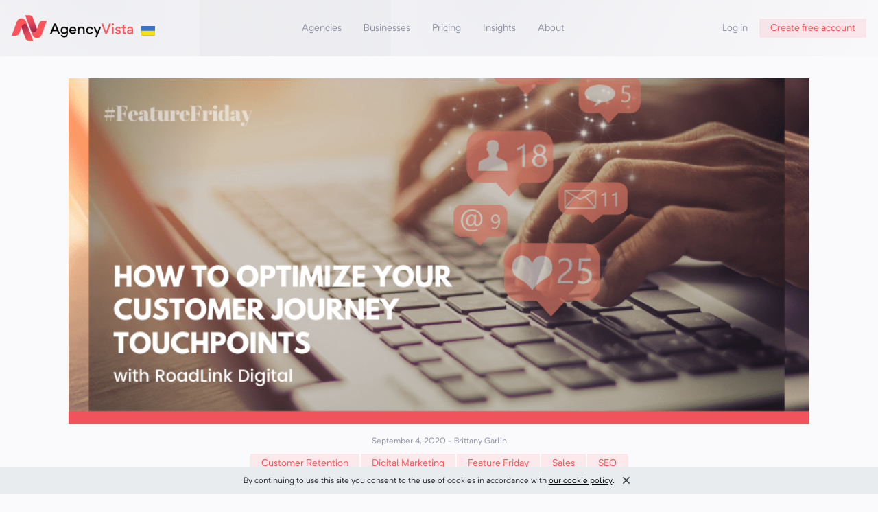

--- FILE ---
content_type: text/html
request_url: https://agencyvista.com/insights/featurefriday-roadlink-digital/
body_size: 27184
content:
<!DOCTYPE html><html lang="en"><head><meta charSet="utf-8"/><meta http-equiv="x-ua-compatible" content="ie=edge"/><meta name="viewport" content="width=device-width, initial-scale=1, shrink-to-fit=no"/><style data-href="/styles.828342e368589fa35da3.css" id="gatsby-global-css">*,:after,:before{box-sizing:border-box}:after,:before{text-decoration:inherit;vertical-align:inherit}html{cursor:default;line-height:1.5;-moz-tab-size:4;-o-tab-size:4;tab-size:4;-webkit-tap-highlight-color:transparent;-ms-text-size-adjust:100%;-webkit-text-size-adjust:100%;word-break:break-word}body{margin:0}h1{font-size:2em;margin:.67em 0}dl dl,dl ol,dl ul,ol dl,ol ol,ol ul,ul dl,ul ol,ul ul{margin:0}hr{height:0;overflow:visible}main{display:block}nav ol,nav ul{list-style:none;padding:0}pre{font-family:monospace,monospace;font-size:1em}a{background-color:transparent}abbr[title]{text-decoration:underline;-webkit-text-decoration:underline dotted;text-decoration:underline dotted}b,strong{font-weight:bolder}code,kbd,samp{font-family:monospace,monospace;font-size:1em}small{font-size:80%}audio,canvas,iframe,img,svg,video{vertical-align:middle}audio,video{display:inline-block}audio:not([controls]){display:none;height:0}iframe,img{border-style:none}svg:not([fill]){fill:currentColor}svg:not(:root){overflow:hidden}table{border-collapse:collapse}button,input,select{margin:0}button{overflow:visible;text-transform:none}[type=button],[type=reset],[type=submit],button{-webkit-appearance:button}fieldset{border:1px solid #a0a0a0;padding:.35em .75em .625em}input{overflow:visible}legend{color:inherit;display:table;max-width:100%;white-space:normal}progress{display:inline-block;vertical-align:baseline}select{text-transform:none}textarea{margin:0;overflow:auto;resize:vertical}[type=checkbox],[type=radio]{padding:0}[type=search]{-webkit-appearance:textfield;outline-offset:-2px}::-webkit-inner-spin-button,::-webkit-outer-spin-button{height:auto}::-webkit-input-placeholder{color:inherit;opacity:.54}::-webkit-search-decoration{-webkit-appearance:none}::-webkit-file-upload-button{-webkit-appearance:button;font:inherit}::-moz-focus-inner{border-style:none;padding:0}:-moz-focusring{outline:1px dotted ButtonText}:-moz-ui-invalid{box-shadow:none}details,dialog{display:block}dialog{background-color:#fff;border:solid;color:#000;height:-moz-fit-content;height:-webkit-fit-content;height:fit-content;left:0;margin:auto;padding:1em;position:absolute;right:0;width:-moz-fit-content;width:-webkit-fit-content;width:fit-content}dialog:not([open]){display:none}summary{display:list-item}canvas{display:inline-block}template{display:none}[tabindex],a,area,button,input,label,select,summary,textarea{touch-action:manipulation}[hidden]{display:none}[aria-busy=true]{cursor:progress}[aria-controls]{cursor:pointer}[aria-disabled=true],[disabled]{cursor:not-allowed}[aria-hidden=false][hidden]{display:initial}[aria-hidden=false][hidden]:not(:focus){clip:rect(0,0,0,0);position:absolute}@font-face{font-family:Neutrif Pro;src:url(/static/NeutrifPro-Light-eca4293928505e5100f88c5344613e96.otf) format("opentype");font-weight:200}@font-face{font-family:Neutrif Pro;src:url(/static/NeutrifPro-Regular-82e972a3c0951f25d38372e6a50c907c.otf) format("opentype");font-weight:400}@font-face{font-family:Neutrif Pro;src:url(/static/NeutrifPro-Medium-651b207b4c9e98505a7342f93082e7ca.otf) format("opentype");font-weight:500}@font-face{font-family:Neutrif Pro;src:url(/static/NeutrifPro-SemiBold-a95358962d47d39fb4eb0eff61ac7ca7.otf) format("opentype");font-weight:600}@font-face{font-family:Neutrif Pro;src:url(/static/NeutrifPro-Bold-6baa3c78e070852f36faca7b0e0e638e.otf) format("opentype");font-weight:700}:root{--reach-dialog:1}[data-reach-dialog-overlay]{background:rgba(0,0,0,.33);position:fixed;top:0;right:0;bottom:0;left:0;overflow:auto}[data-reach-dialog-content]{width:50vw;margin:10vh auto;background:#fff;padding:2rem;outline:none}.slick-slider{box-sizing:border-box;-webkit-user-select:none;-ms-user-select:none;user-select:none;-webkit-touch-callout:none;-khtml-user-select:none;touch-action:pan-y;-webkit-tap-highlight-color:transparent}.slick-list,.slick-slider{position:relative;display:block}.slick-list{overflow:hidden;margin:0;padding:0}.slick-list:focus{outline:none}.slick-list.dragging{cursor:pointer;cursor:hand}.slick-slider .slick-list,.slick-slider .slick-track{transform:translateZ(0)}.slick-track{position:relative;top:0;left:0;display:block;margin-left:auto;margin-right:auto}.slick-track:after,.slick-track:before{display:table;content:""}.slick-track:after{clear:both}.slick-loading .slick-track{visibility:hidden}.slick-slide{display:none;float:left;height:100%;min-height:1px}[dir=rtl] .slick-slide{float:right}.slick-slide img{display:block}.slick-slide.slick-loading img{display:none}.slick-slide.dragging img{pointer-events:none}.slick-initialized .slick-slide{display:block}.slick-loading .slick-slide{visibility:hidden}.slick-vertical .slick-slide{display:block;height:auto;border:1px solid transparent}.slick-arrow.slick-hidden{display:none}</style><meta name="generator" content="Gatsby 2.31.1"/><style data-styled="XSSqt  hNZddC MhjkY guJucK mRRGR ZmQrp ckiQrI ifJQuC cptZSQ kkKGPF jDxVdB dfAvPD kjiFLT hiIdqy dfqzic iqterH dpmlqF RFeuv emxTRX iPHuKQ bgFvfm dbeZKH bTwffL bvhCin kmUDek gEVbdC jYrHyp iSaCOV iHgYhm bCpErN cvicCp caQdWH dIpddg bNqRvq gExWjH dRUGfp eCrwuc bmuNdA eMFpDe jPARkW efkfnr cZoDOx iKrBRA eqgmuR dUrhZv kSZbVZ hPVvdz dlyCDK PqKEO iJyiwg wvuqT UPTNB ebOxns jfLbdp fgGroh igjMxl hLxFPj fFIGIe gvCtRM edQarO dBVonf eybBJU eUuQjL bzrXod gNIVYS" data-styled-version="4.4.1">
/* sc-component-id: sc-global-3761528047 */
html{font-size:14px;overflow-x:hidden;} @media (min-width:320px){html{font-size:calc(12.55px + 0.45vw);}} @media (min-width:1200px){html{font-size:18px;}} body{font-family:'Neutrif Pro',sans-serif;font-weight:400;color:#272831;background-color:#FAFAFD;min-width:320px;} body,button,input,select{font-family:'Neutrif Pro',sans-serif;} button{font-family:inherit;font-size:0.8888888888888888rem;background-color:transparent;} button{border:none;margin:0;padding:0;outline:0;cursor:pointer;} input[type='radio']{visibility:hidden;position:absolute;} input[type='radio'] + label{display:-webkit-box;display:-webkit-flex;display:-ms-flexbox;display:flex;position:relative;} input[type='radio'] + label:before{display:-webkit-box;display:-webkit-flex;display:-ms-flexbox;display:flex;height:14px;width:14px;position:absolute;top:2px;vertical-align:baseline;content:' ';border:1px solid #E9EAF1;} input[type='radio']:checked + label:before{background:#FFFFFF;border:5px solid #FD5359;} input[type='radio'] + label:before{border-radius:9999px;} a{cursor:pointer;-webkit-text-decoration:none;text-decoration:none;color:#FD5359;} .slick-initialized .slick-slide{display:inline-block !important;} .slick-slide{float:none !important;} .css-17rus17-ValueContainer{padding-left:0px !important;} .grecaptcha-badge{visibility:hidden;} .primary-text{color:#FD5359;} .giphy-embed{margin:0 auto;max-width:100%;width:100%;} .twitter-tweet{margin-left:auto;margin-right:auto;} .twitter-tweet iframe{width:100% !important;}
/* sc-component-id: Typography__H1-m7o5o7-0 */
.igjMxl{margin:0;font-size:2.6666666666666665rem;font-weight:600;line-height:1.4;}
/* sc-component-id: Typography__H3-m7o5o7-2 */
.hLxFPj{margin:0;font-size:1.3333333333333333rem;font-weight:500;line-height:1.3;text-align:center;}
/* sc-component-id: Typography__H5-m7o5o7-4 */
.fFIGIe{margin:0;font-size:1rem;font-weight:500;line-height:1.3;margin-top:0.8888888888888888rem;margin-bottom:1.7777777777777777rem;font-weight:400;text-align:center;}
/* sc-component-id: Typography__Text-m7o5o7-6 */
.eMFpDe{margin:0;font-weight:400;opacity:1;opacity:1;font-size:0.7777777777777778rem;opacity:1;}.jPARkW{margin:0;font-weight:400;opacity:1;margin-top:0.8888888888888888rem;color:#9193A9;opacity:1;font-size:0.6666666666666666rem;opacity:1;}.efkfnr{margin:0;font-weight:400;opacity:1;padding-top:0.4444444444444444rem;padding-bottom:0.4444444444444444rem;opacity:1;font-size:0.7777777777777778rem;opacity:1;}.cZoDOx{margin:0;font-weight:400;opacity:1;color:#FD5359;opacity:1;font-size:0.7777777777777778rem;font-weight:600;opacity:1;}.iKrBRA{margin:0;font-weight:400;opacity:1;opacity:1;font-size:0.7777777777777778rem;font-weight:500;opacity:1;}.eqgmuR{margin:0;font-weight:400;opacity:1;margin-left:0.4444444444444444rem;padding-left:0.1111111111111111rem;opacity:1;font-size:0.7777777777777778rem;opacity:1;}.dUrhZv{margin:0;font-weight:400;opacity:1;margin-top:1.7777777777777777rem;color:#9193A9;opacity:1;font-size:0.7777777777777778rem;opacity:1;}.kSZbVZ{margin:0;font-weight:400;opacity:1;margin-right:0.4444444444444444rem;opacity:1;font-size:0.7777777777777778rem;opacity:1;}.hPVvdz{margin:0;font-weight:400;opacity:1;margin-bottom:0.8888888888888888rem;color:#9193A9;opacity:1;font-size:0.7777777777777778rem;opacity:1;}.dlyCDK{margin:0;font-weight:400;opacity:1;color:#9193A9;opacity:1;font-size:0.7777777777777778rem;opacity:1;}
/* sc-component-id: LocalImage__StyledImg-sc-6sgef4-0 */
.bvhCin{object-fit:contain;width:20px;margin-left:10px;margin-top:8px;}.kmUDek{object-fit:contain;width:32px;height:32px;}.gEVbdC{object-fit:contain;width:16px;height:16px;}
/* sc-component-id: Link-cx0v57-0 */
.edQarO{margin:0;font-weight:400;opacity:1;opacity:1;font-size:0.8888888888888888rem;opacity:1;display:-webkit-box;display:-webkit-flex;display:-ms-flexbox;display:flex;cursor:pointer;-webkit-text-decoration:none;text-decoration:none;color:initial;}
/* sc-component-id: Layout__Box-sc-123tbf3-0 */
.cvicCp{position:relative;}.caQdWH{margin-top:7.111111111111111rem;}.dIpddg{padding-bottom:1.7777777777777777rem;padding-top:3.5555555555555554rem;width:100%;background-color:#FFFFFF;max-width:1080px;} @media screen and (min-width:0){.dIpddg{padding-left:0.8888888888888888rem;padding-right:0.8888888888888888rem;}} @media screen and (min-width:768px){.dIpddg{padding-left:1.7777777777777777rem;padding-right:1.7777777777777777rem;}}.bNqRvq{margin-top:3.5555555555555554rem;}.gExWjH{margin-top:3.5555555555555554rem;margin-bottom:0.8888888888888888rem;padding-left:0.8888888888888888rem;padding-right:0.8888888888888888rem;} @media screen and (min-width:900px){.gExWjH{padding-left:3.5555555555555554rem;padding-right:3.5555555555555554rem;}}.dRUGfp{max-width:200px;}@media screen and (min-width:0){.eCrwuc{margin-right:0.4444444444444444rem;}} @media screen and (min-width:768px){.eCrwuc{margin-right:0.8888888888888888rem;}}
/* sc-component-id: Layout__Flex-sc-123tbf3-1 */
.ckiQrI{display:-webkit-box;display:-webkit-flex;display:-ms-flexbox;display:flex;-webkit-align-items:center;-webkit-box-align:center;-ms-flex-align:center;align-items:center;}.ifJQuC{height:50px;display:-webkit-box;display:-webkit-flex;display:-ms-flexbox;display:flex;-webkit-align-items:center;-webkit-box-align:center;-ms-flex-align:center;align-items:center;-webkit-box-pack:center;-webkit-justify-content:center;-ms-flex-pack:center;justify-content:center;} @media screen and (min-width:0){.ifJQuC{display:none;}} @media screen and (min-width:768px){.ifJQuC{display:-webkit-box;display:-webkit-flex;display:-ms-flexbox;display:flex;}} @media screen and (min-width:0){.ifJQuC{display:none;}} @media screen and (min-width:768px){.ifJQuC{display:-webkit-box;display:-webkit-flex;display:-ms-flexbox;display:flex;}}.cptZSQ{display:-webkit-box;display:-webkit-flex;display:-ms-flexbox;display:flex;} @media screen and (min-width:0){.cptZSQ{display:-webkit-box;display:-webkit-flex;display:-ms-flexbox;display:flex;}} @media screen and (min-width:768px){.cptZSQ{display:none;}} @media screen and (min-width:0){.cptZSQ{display:-webkit-box;display:-webkit-flex;display:-ms-flexbox;display:flex;}} @media screen and (min-width:768px){.cptZSQ{display:none;}}.kkKGPF{display:-webkit-box;display:-webkit-flex;display:-ms-flexbox;display:flex;} @media screen and (min-width:0){.kkKGPF{display:none;}} @media screen and (min-width:500px){.kkKGPF{display:none;}} @media screen and (min-width:768px){.kkKGPF{display:none;}} @media screen and (min-width:0){.kkKGPF{display:none;}} @media screen and (min-width:500px){.kkKGPF{display:none;}} @media screen and (min-width:768px){.kkKGPF{display:none;}}.jDxVdB{display:-webkit-box;display:-webkit-flex;display:-ms-flexbox;display:flex;-webkit-align-items:center;-webkit-box-align:center;-ms-flex-align:center;align-items:center;-webkit-box-pack:end;-webkit-justify-content:flex-end;-ms-flex-pack:end;justify-content:flex-end;} @media screen and (min-width:0){.jDxVdB{display:none;}} @media screen and (min-width:768px){.jDxVdB{display:-webkit-box;display:-webkit-flex;display:-ms-flexbox;display:flex;}} @media screen and (min-width:0){.jDxVdB{display:none;}} @media screen and (min-width:768px){.jDxVdB{display:-webkit-box;display:-webkit-flex;display:-ms-flexbox;display:flex;}}.dfAvPD{margin-top:1.7777777777777777rem;padding-left:0.8888888888888888rem;padding-right:0.8888888888888888rem;display:-webkit-box;display:-webkit-flex;display:-ms-flexbox;display:flex;-webkit-align-items:center;-webkit-box-align:center;-ms-flex-align:center;align-items:center;-webkit-flex-direction:column;-ms-flex-direction:column;flex-direction:column;}.kjiFLT{margin-top:0.4444444444444444rem;padding-left:0.8888888888888888rem;padding-right:0.8888888888888888rem;width:100%;display:-webkit-box;display:-webkit-flex;display:-ms-flexbox;display:flex;-webkit-box-pack:center;-webkit-justify-content:center;-ms-flex-pack:center;justify-content:center;-webkit-flex-wrap:wrap;-ms-flex-wrap:wrap;flex-wrap:wrap;}.hiIdqy{margin-top:3.5555555555555554rem;width:100%;display:-webkit-box;display:-webkit-flex;display:-ms-flexbox;display:flex;-webkit-align-items:center;-webkit-box-align:center;-ms-flex-align:center;align-items:center;-webkit-flex-direction:column;-ms-flex-direction:column;flex-direction:column;}.dfqzic{width:100%;max-width:1024px;position:relative;display:-webkit-box;display:-webkit-flex;display:-ms-flexbox;display:flex;-webkit-align-items:center;-webkit-box-align:center;-ms-flex-align:center;align-items:center;-webkit-flex-direction:column;-ms-flex-direction:column;flex-direction:column;}.iqterH{margin-left:auto;margin-right:auto;max-width:750px;display:-webkit-box;display:-webkit-flex;display:-ms-flexbox;display:flex;-webkit-align-items:center;-webkit-box-align:center;-ms-flex-align:center;align-items:center;-webkit-flex-direction:column;-ms-flex-direction:column;flex-direction:column;}.dpmlqF{margin-top:1.7777777777777777rem;max-width:600px;display:-webkit-box;display:-webkit-flex;display:-ms-flexbox;display:flex;-webkit-box-pack:justify;-webkit-justify-content:space-between;-ms-flex-pack:justify;justify-content:space-between;} @media screen and (min-width:0){.dpmlqF{width:auto;}} @media screen and (min-width:768px){.dpmlqF{width:100%;}} @media screen and (min-width:0){.dpmlqF{-webkit-flex-direction:column;-ms-flex-direction:column;flex-direction:column;}} @media screen and (min-width:768px){.dpmlqF{-webkit-flex-direction:row;-ms-flex-direction:row;flex-direction:row;}}.RFeuv{margin-bottom:0.8888888888888888rem;padding-bottom:0.4444444444444444rem;display:-webkit-box;display:-webkit-flex;display:-ms-flexbox;display:flex;-webkit-align-items:center;-webkit-box-align:center;-ms-flex-align:center;align-items:center;}.emxTRX{display:-webkit-box;display:-webkit-flex;display:-ms-flexbox;display:flex;-webkit-flex-direction:column;-ms-flex-direction:column;flex-direction:column;}.iPHuKQ{padding-top:0.4444444444444444rem;padding-bottom:0.8888888888888888rem;display:-webkit-box;display:-webkit-flex;display:-ms-flexbox;display:flex;-webkit-align-items:center;-webkit-box-align:center;-ms-flex-align:center;align-items:center;-webkit-flex-wrap:wrap;-ms-flex-wrap:wrap;flex-wrap:wrap;}.bgFvfm{padding-left:0.8888888888888888rem;padding-right:0.8888888888888888rem;display:-webkit-box;display:-webkit-flex;display:-ms-flexbox;display:flex;-webkit-align-items:center;-webkit-box-align:center;-ms-flex-align:center;align-items:center;-webkit-box-pack:justify;-webkit-justify-content:space-between;-ms-flex-pack:justify;justify-content:space-between;-webkit-flex-wrap:wrap;-ms-flex-wrap:wrap;flex-wrap:wrap;} @media screen and (min-width:900px){.bgFvfm{padding-left:3.5555555555555554rem;padding-right:3.5555555555555554rem;}}.dbeZKH{padding-top:0.8888888888888888rem;display:-webkit-box;display:-webkit-flex;display:-ms-flexbox;display:flex;-webkit-align-items:center;-webkit-box-align:center;-ms-flex-align:center;align-items:center;-webkit-flex-direction:row;-ms-flex-direction:row;flex-direction:row;}.bTwffL{padding-top:0.8888888888888888rem;display:-webkit-box;display:-webkit-flex;display:-ms-flexbox;display:flex;-webkit-align-items:center;-webkit-box-align:center;-ms-flex-align:center;align-items:center;}
/* sc-component-id: Layout__Grid-sc-123tbf3-2 */
.eybBJU{display:grid;grid-gap:0.8888888888888888rem;grid-template-columns:auto;} @media screen and (min-width:900px){.eybBJU{grid-template-columns:2fr repeat(4,1fr);}}
/* sc-component-id: Container-k375wy-0 */
.hNZddC{width:100%;max-width:1600px;height:100%;position:relative;max-width:1600px;padding-left:0.8888888888888888rem;padding-right:0.8888888888888888rem;margin-left:auto;margin-right:auto;}.MhjkY{max-width:1200px;padding-left:0.8888888888888888rem;padding-right:0.8888888888888888rem;margin-left:auto;margin-right:auto;}
/* sc-component-id: Header__BgImg-sc-9eu2yh-0 */
.guJucK{top:0;width:100%;height:100%;pointer-events:none;object-fit:cover;z-index:-1;position:absolute;}
/* sc-component-id: Header__StyledFlex-sc-9eu2yh-4 */
.mRRGR{padding-right:0.8888888888888888rem;padding-top:0.8888888888888888rem;padding-bottom:0.8888888888888888rem;top:0;display:-webkit-box;display:-webkit-flex;display:-ms-flexbox;display:flex;-webkit-align-items:center;-webkit-box-align:center;-ms-flex-align:center;align-items:center;-webkit-box-pack:justify;-webkit-justify-content:space-between;-ms-flex-pack:justify;justify-content:space-between;position:fixed;top:0;background:#FAFAFD;width:100%;z-index:10;}
/* sc-component-id: Header__HomeLink-sc-9eu2yh-5 */
.ZmQrp{-webkit-text-decoration:none;text-decoration:none;color:#272831;margin-left:0.8888888888888888rem;} .ZmQrp:visited{color:initial;}
/* sc-component-id: Header__MenuLinkWrapper-sc-9eu2yh-6 */
.jYrHyp{display:-webkit-box;display:-webkit-flex;display:-ms-flexbox;display:flex;position:relative;height:100%;-webkit-align-items:center;-webkit-box-align:center;-ms-flex-align:center;align-items:center;} .jYrHyp div{display:none;} .jYrHyp:hover div{display:-webkit-box;display:-webkit-flex;display:-ms-flexbox;display:flex;}
/* sc-component-id: Header__StyledLink-sc-9eu2yh-7 */
.iSaCOV{margin:0;font-weight:400;opacity:1;opacity:1;font-size:0.7777777777777778rem;opacity:1;padding-top:0.4444444444444444rem;padding-bottom:0.4444444444444444rem;color:#9193A9;-webkit-text-decoration:none;text-decoration:none;font-size:0.7777777777777778rem;} @media screen and (min-width:768px){.iSaCOV{padding-left:0.4444444444444444rem;padding-right:0.4444444444444444rem;}} @media screen and (min-width:1024px){.iSaCOV{padding-left:0.8888888888888888rem;padding-right:0.8888888888888888rem;}} .iSaCOV:hover{color:#FD5359;}.iHgYhm{margin:0;font-weight:400;opacity:1;color:#272831;opacity:1;font-size:0.7777777777777778rem;opacity:1;padding-top:0.4444444444444444rem;padding-bottom:0.4444444444444444rem;color:#272831;-webkit-text-decoration:none;text-decoration:none;font-size:0.7777777777777778rem;} @media screen and (min-width:768px){.iHgYhm{padding-left:0.4444444444444444rem;padding-right:0.4444444444444444rem;}} @media screen and (min-width:1024px){.iHgYhm{padding-left:0.8888888888888888rem;padding-right:0.8888888888888888rem;}} .iHgYhm:hover{color:#FD5359;}
/* sc-component-id: Header__MenuChildrenWrapper-sc-9eu2yh-8 */
.bCpErN{display:-webkit-box;display:-webkit-flex;display:-ms-flexbox;display:flex;z-index:1;position:absolute;top:100%;-webkit-flex-direction:column;-ms-flex-direction:column;flex-direction:column;width:-webkit-max-content;width:-moz-max-content;width:max-content;min-width:210px;padding:0.2222222222222222rem 0;box-shadow:0px 4px 20px rgba(39,40,49,0.1);background-color:#FFFFFF;border:1px solid #E9EAF1;border-radius:6px;left:50%;-webkit-transform:translate(-50%);-ms-transform:translate(-50%);transform:translate(-50%);} .bCpErN::after,.bCpErN::before{content:'';pointer-events:none;position:absolute;bottom:100%;height:0;width:0;border:solid transparent;} .bCpErN::after{border-bottom-color:#FFFFFF;border-width:6px;left:calc(50% - 1px);-webkit-transform:translate(calc(-50% + 1px));-ms-transform:translate(calc(-50% + 1px));transform:translate(calc(-50% + 1px));} .bCpErN::before{border-bottom-color:#E9EAF1;border-width:7px;left:50%;-webkit-transform:translate(-50%);-ms-transform:translate(-50%);transform:translate(-50%);}
/* sc-component-id: Header__ButtonLink-sc-9eu2yh-9 */
.bmuNdA{cursor:pointer;border:none;outline:none;-webkit-align-items:center;-webkit-box-align:center;-ms-flex-align:center;align-items:center;-webkit-box-pack:center;-webkit-justify-content:center;-ms-flex-pack:center;justify-content:center;padding-left:0.8888888888888888rem;padding-right:0.8888888888888888rem;-webkit-user-select:none;-moz-user-select:none;-ms-user-select:none;user-select:none;height:1.6666666666666667rem;-webkit-transition:background-color 0.12s ease-in-out,border-color 0.12s ease-in-out,color 0.15s ease-in-out;transition:background-color 0.12s ease-in-out,border-color 0.12s ease-in-out,color 0.15s ease-in-out;background-color:rgba(253,83,89,0.1);color:#FD5359;border-radius:2px;display:-webkit-box;display:-webkit-flex;display:-ms-flexbox;display:flex;-webkit-text-decoration:none;text-decoration:none;border:1px solid #FAFAFD;} .bmuNdA:hover{background-color:#ffffff;border:1px solid rgba(253,83,89,0.1);}
/* sc-component-id: App__Wrapper-n7x19a-0 */
.XSSqt{padding-bottom:25px;}
/* sc-component-id: App__BodyWrapper-n7x19a-1 */
.PqKEO{padding-top:calc(2.7777777777777777rem + 2 * 0.8888888888888888rem + 0rem);}
/* sc-component-id: Divider-tj6c2g-0 */
.dBVonf{width:100%;height:1px;background-color:#E9EAF1;}
/* sc-component-id: Footer__Logo-sc-1xqajj9-0 */
.eUuQjL{height:auto;object-fit:contain;margin-top:-18px;}
/* sc-component-id: Footer__StyledImg-sc-1xqajj9-1 */
.bzrXod{padding-right:0.2222222222222222rem;padding-left:0.2222222222222222rem;cursor:pointer;-webkit-transition:filter 0.7s cubic-bezier(0.19,1,0.22,1);transition:filter 0.7s cubic-bezier(0.19,1,0.22,1);} .bzrXod:not(:hover){-webkit-filter:grayscale(100%);filter:grayscale(100%);}
/* sc-component-id: Footer__StyledLink-sc-1xqajj9-2 */
.gNIVYS{margin-bottom:0.8888888888888888rem;font-size:0.7777777777777778rem;-webkit-text-decoration:none;text-decoration:none;color:inherit;} .gNIVYS:hover{color:#FD5359;}
/* sc-component-id: GetStartedComponent__StyledButtonPrimary-sc-1mw7smr-0 */
.gvCtRM{cursor:pointer;border:none;outline:none;-webkit-align-items:center;-webkit-box-align:center;-ms-flex-align:center;align-items:center;-webkit-box-pack:center;-webkit-justify-content:center;-ms-flex-pack:center;justify-content:center;padding-left:0.8888888888888888rem;padding-right:0.8888888888888888rem;-webkit-user-select:none;-moz-user-select:none;-ms-user-select:none;user-select:none;height:2.2222222222222223rem;-webkit-transition:background-color 0.12s ease-in-out,border-color 0.12s ease-in-out,color 0.15s ease-in-out;transition:background-color 0.12s ease-in-out,border-color 0.12s ease-in-out,color 0.15s ease-in-out;background-color:#FD5359;color:#FFFFFF;border-radius:4px;border-radius:8px;border:1px solid #FD5359;} .gvCtRM:hover{background-color:#f25359;} .gvCtRM:hover{background-color:#FFFFFF;} .gvCtRM:hover p{color:#FD5359;}
/* sc-component-id: post__HeroImg-q9naw2-0 */
.iJyiwg{max-width:1080px;width:100%;height:auto;object-fit:contain;pointer-events:none;}
/* sc-component-id: post__AricleBody-q9naw2-1 */
.fgGroh{max-width:720px;font-size:1.1111111111111112rem;} .fgGroh figure{text-align:center;} .fgGroh img{max-width:100%;} .fgGroh a{color:#FD5359;}
/* sc-component-id: post__ButtonLink-q9naw2-2 */
.wvuqT{cursor:pointer;border:none;outline:none;-webkit-align-items:center;-webkit-box-align:center;-ms-flex-align:center;align-items:center;-webkit-box-pack:center;-webkit-justify-content:center;-ms-flex-pack:center;justify-content:center;padding-left:0.8888888888888888rem;padding-right:0.8888888888888888rem;-webkit-user-select:none;-moz-user-select:none;-ms-user-select:none;user-select:none;height:1.6666666666666667rem;-webkit-transition:background-color 0.12s ease-in-out,border-color 0.12s ease-in-out,color 0.15s ease-in-out;transition:background-color 0.12s ease-in-out,border-color 0.12s ease-in-out,color 0.15s ease-in-out;background-color:rgba(253,83,89,0.1);color:#FD5359;border-radius:2px;display:-webkit-box;display:-webkit-flex;display:-ms-flexbox;display:flex;-webkit-text-decoration:none;text-decoration:none;border:1px solid #FFFFFF;} .wvuqT:hover{background-color:#ffffff;border:1px solid rgba(253,83,89,0.1);}
/* sc-component-id: post__SocialColumnWrapper-q9naw2-3 */
.UPTNB{grid-column:wide-start/wide-end;margin:0 !important;position:absolute;left:0;top:0;bottom:0;z-index:1;} @media screen and (min-width:0){.UPTNB{display:none;}} @media screen and (min-width:768px){.UPTNB{display:block;}}
/* sc-component-id: post__SocialWrapper-q9naw2-4 */
.ebOxns{display:-webkit-box;display:-webkit-flex;display:-ms-flexbox;display:flex;-webkit-align-items:center;-webkit-box-align:center;-ms-flex-align:center;align-items:center;-webkit-flex-direction:column;-ms-flex-direction:column;flex-direction:column;position:-webkit-sticky;position:sticky;top:calc(120px + 4vw);}
/* sc-component-id: post__StyledSocialImageWrapper-q9naw2-5 */
.jfLbdp{display:-webkit-box;display:-webkit-flex;display:-ms-flexbox;display:flex;cursor:pointer;-webkit-transition:filter 0.7s cubic-bezier(0.19,1,0.22,1);transition:filter 0.7s cubic-bezier(0.19,1,0.22,1);padding:10px 16px;} .jfLbdp:not(:hover){-webkit-filter:saturate(20%) contrast(100%);filter:saturate(20%) contrast(100%);}</style><title data-react-helmet="true">How to Optimize Your Customer Journey Touchpoints - Agency Vista | Agency Vista</title><link data-react-helmet="true" rel="icon" type="image/png" sizes="16x16" href="[data-uri]"/><link data-react-helmet="true" rel="icon" type="image/png" sizes="32x32" href="[data-uri]"/><link data-react-helmet="true" rel="shortcut icon" type="image/png" href="[data-uri]"/><meta data-react-helmet="true" property="canonical" content="https://agencyvista.com/insights/featurefriday-roadlink-digital/"/><meta data-react-helmet="true" name="author" content="Brittany Garlin"/><meta data-react-helmet="true" name="description" content="Today&#x27;s savvy customers have become accustomed to being bombarded by marketing. The solution? Optimizing your customer journey touchpoints."/><meta data-react-helmet="true" property="og:title" content="How to Optimize Your Customer Journey Touchpoints - Agency Vista | Agency Vista"/><meta data-react-helmet="true" property="og:description" content="Today&#x27;s savvy customers have become accustomed to being bombarded by marketing. The solution? Optimizing your customer journey touchpoints."/><meta data-react-helmet="true" property="og:type" content="article"/><meta data-react-helmet="true" property="og:image" content="https://media.agencyvista.com/wp-content/uploads/2020/09/AgencyVista_FeatureFriday_RoadLink_Digital.png"/><meta data-react-helmet="true" property="og:image:alt" content="How to Optimize Your Customer Journey Touchpoints - Agency Vista | Agency Vista"/><meta data-react-helmet="true" property="og:url" content="https://agencyvista.com/insights/featurefriday-roadlink-digital/"/><meta data-react-helmet="true" name="twitter:card" content="summary_large_image"/><meta data-react-helmet="true" property="fb:app_id" content="2353633811554118"/><meta data-react-helmet="true" name="twitter:creator" content="@agencyvista"/><meta data-react-helmet="true" name="twitter:title" content="How to Optimize Your Customer Journey Touchpoints - Agency Vista | Agency Vista"/><meta data-react-helmet="true" name="twitter:description" content="Today&#x27;s savvy customers have become accustomed to being bombarded by marketing. The solution? Optimizing your customer journey touchpoints."/><meta data-react-helmet="true" name="twitter:image" content="https://media.agencyvista.com/wp-content/uploads/2020/09/AgencyVista_FeatureFriday_RoadLink_Digital.png"/><script data-react-helmet="true" async="" src="https://www.instagram.com/embed.js"></script><link rel="icon" href="/favicon-32x32.png?v=d59111852e62a4ac06855e46ee2888e6" type="image/png"/><link rel="manifest" href="/manifest.webmanifest" crossorigin="anonymous"/><link rel="apple-touch-icon" sizes="48x48" href="/icons/icon-48x48.png?v=d59111852e62a4ac06855e46ee2888e6"/><link rel="apple-touch-icon" sizes="72x72" href="/icons/icon-72x72.png?v=d59111852e62a4ac06855e46ee2888e6"/><link rel="apple-touch-icon" sizes="96x96" href="/icons/icon-96x96.png?v=d59111852e62a4ac06855e46ee2888e6"/><link rel="apple-touch-icon" sizes="144x144" href="/icons/icon-144x144.png?v=d59111852e62a4ac06855e46ee2888e6"/><link rel="apple-touch-icon" sizes="192x192" href="/icons/icon-192x192.png?v=d59111852e62a4ac06855e46ee2888e6"/><link rel="apple-touch-icon" sizes="256x256" href="/icons/icon-256x256.png?v=d59111852e62a4ac06855e46ee2888e6"/><link rel="apple-touch-icon" sizes="384x384" href="/icons/icon-384x384.png?v=d59111852e62a4ac06855e46ee2888e6"/><link rel="apple-touch-icon" sizes="512x512" href="/icons/icon-512x512.png?v=d59111852e62a4ac06855e46ee2888e6"/><script>window.dataLayer = window.dataLayer || [];window.dataLayer.push({"platform":"gatsby"}); (function(w,d,s,l,i){w[l]=w[l]||[];w[l].push({'gtm.start': new Date().getTime(),event:'gtm.js'});var f=d.getElementsByTagName(s)[0], j=d.createElement(s),dl=l!='dataLayer'?'&l='+l:'';j.async=true;j.src= 'https://www.googletagmanager.com/gtm.js?id='+i+dl+'';f.parentNode.insertBefore(j,f); })(window,document,'script','dataLayer', 'GTM-WK6PZJR');</script><link rel="sitemap" type="application/xml" href="/sitemap.xml"/><link rel="alternate" type="application/rss+xml" title="Agency Vista fresh news and exciting updates" href="/rss.xml"/><link as="script" rel="preload" href="/webpack-runtime-e87b108b754a959b7c44.js"/><link as="script" rel="preload" href="/framework-f7b32fa338c288ab4cac.js"/><link as="script" rel="preload" href="/app-034b4f0c0376c4d3e57b.js"/><link as="script" rel="preload" href="/styles-e9d24b1846c7d6eb9685.js"/><link as="script" rel="preload" href="/91b282da0ab9dfc9813c45a7476104bc50e19085-3573248551dd40360a46.js"/><link as="script" rel="preload" href="/cdb95571b430dd20384bf27872b61f01c4d44675-77bbe37aaba2d48742d0.js"/><link as="script" rel="preload" href="/component---src-templates-post-js-0f85815658a73c695145.js"/><link as="fetch" rel="preload" href="/page-data/insights/featurefriday-roadlink-digital/page-data.json" crossorigin="anonymous"/><link as="fetch" rel="preload" href="/page-data/sq/d/1892960670.json" crossorigin="anonymous"/><link as="fetch" rel="preload" href="/page-data/sq/d/3998407341.json" crossorigin="anonymous"/><link as="fetch" rel="preload" href="/page-data/sq/d/63159454.json" crossorigin="anonymous"/><link as="fetch" rel="preload" href="/page-data/app-data.json" crossorigin="anonymous"/></head><body><noscript><iframe src="https://www.googletagmanager.com/ns.html?id=GTM-WK6PZJR" height="0" width="0" style="display: none; visibility: hidden" aria-hidden="true"></iframe></noscript><div id="___gatsby"><div style="outline:none" tabindex="-1" id="gatsby-focus-wrapper"><div class="App__Wrapper-n7x19a-0 XSSqt"><script type="application/ld+json">[{"@context":"https://schema.org","@type":"Organization","name":"Agency Vista","legalName":"Agency Vista LLC","url":"https://agencyvista.com/","logo":"https://agencyvista.com/img/logo_inverted.png","foundingDate":"2019","alternateName":"AgencyVista","sameAs":["https://facebook.com/AgencyVistaOfficial","https://twitter.com/AgencyVista","https://linkedin.com/company/agencyvista","https://instagram.com/AgencyVistaOfficial"],"contactPoint":{"@type":"ContactPoint","contactType":"Customer Support","email":"yourfriends@agencyvista.com"}}]</script><div width="100%" height="100%" class="Layout__Box-sc-123tbf3-0 Container-k375wy-0 hNZddC"><img src="[data-uri]" class="Header__BgImg-sc-9eu2yh-0 guJucK"/></div><div class="Layout__Box-sc-123tbf3-0 Layout__Flex-sc-123tbf3-1 Header__StyledFlex-sc-9eu2yh-4 mRRGR"><img src="[data-uri]" class="Header__BgImg-sc-9eu2yh-0 guJucK"/><a href="/" class="Header__HomeLink-sc-9eu2yh-5 ZmQrp"><div class="Layout__Box-sc-123tbf3-0 Layout__Flex-sc-123tbf3-1 ckiQrI"><img src="/static/logo_big-3bdcfc1ef212746bb4b68321028c05a6.png" width="180px" alt="Agency Vista"/><img src="[data-uri]" alt="Vista Social" width="20px" class="LocalImage__StyledImg-sc-6sgef4-0 bvhCin"/></div></a><div display="[object Object]" height="50px" class="Layout__Box-sc-123tbf3-0 Layout__Flex-sc-123tbf3-1 ifJQuC"><div class="Layout__Box-sc-123tbf3-0 Layout__Flex-sc-123tbf3-1 Header__MenuLinkWrapper-sc-9eu2yh-6 jYrHyp"><a href="/agencies/" font-size="s" opacity="1" class="Typography__Text-m7o5o7-6 Header__StyledLink-sc-9eu2yh-7 iSaCOV">Agencies</a></div><div class="Layout__Box-sc-123tbf3-0 Layout__Flex-sc-123tbf3-1 Header__MenuLinkWrapper-sc-9eu2yh-6 jYrHyp"><a href="/businesses/" font-size="s" opacity="1" class="Typography__Text-m7o5o7-6 Header__StyledLink-sc-9eu2yh-7 iSaCOV">Businesses</a></div><div class="Layout__Box-sc-123tbf3-0 Layout__Flex-sc-123tbf3-1 Header__MenuLinkWrapper-sc-9eu2yh-6 jYrHyp"><a href="/pricing" font-size="s" opacity="1" class="Typography__Text-m7o5o7-6 Header__StyledLink-sc-9eu2yh-7 iSaCOV">Pricing</a></div><div class="Layout__Box-sc-123tbf3-0 Layout__Flex-sc-123tbf3-1 Header__MenuLinkWrapper-sc-9eu2yh-6 jYrHyp"><a href="/insights/" font-size="s" opacity="1" class="Typography__Text-m7o5o7-6 Header__StyledLink-sc-9eu2yh-7 iSaCOV">Insights</a><div class="Layout__Box-sc-123tbf3-0 Layout__Flex-sc-123tbf3-1 Header__MenuChildrenWrapper-sc-9eu2yh-8 bCpErN"><a href="/insights/case-studies" color="#272831" font-size="s" opacity="1" class="Typography__Text-m7o5o7-6 Header__StyledLink-sc-9eu2yh-7 iHgYhm">Case Studies</a><a href="/insights/company-news" color="#272831" font-size="s" opacity="1" class="Typography__Text-m7o5o7-6 Header__StyledLink-sc-9eu2yh-7 iHgYhm">Company News</a><a href="/insights/content-marketing" color="#272831" font-size="s" opacity="1" class="Typography__Text-m7o5o7-6 Header__StyledLink-sc-9eu2yh-7 iHgYhm">Content Marketing</a><a href="/insights/customer-retention" color="#272831" font-size="s" opacity="1" class="Typography__Text-m7o5o7-6 Header__StyledLink-sc-9eu2yh-7 iHgYhm">Customer Retention</a><a href="/insights/digital-marketing" color="#272831" font-size="s" opacity="1" class="Typography__Text-m7o5o7-6 Header__StyledLink-sc-9eu2yh-7 iHgYhm">Digital Marketing</a><a href="/insights/feature-friday" color="#272831" font-size="s" opacity="1" class="Typography__Text-m7o5o7-6 Header__StyledLink-sc-9eu2yh-7 iHgYhm">Feature Friday</a><a href="/insights/infographic" color="#272831" font-size="s" opacity="1" class="Typography__Text-m7o5o7-6 Header__StyledLink-sc-9eu2yh-7 iHgYhm">Infographic</a><a href="/insights/productivity" color="#272831" font-size="s" opacity="1" class="Typography__Text-m7o5o7-6 Header__StyledLink-sc-9eu2yh-7 iHgYhm">Productivity</a><a href="/insights/recommendations" color="#272831" font-size="s" opacity="1" class="Typography__Text-m7o5o7-6 Header__StyledLink-sc-9eu2yh-7 iHgYhm">Recommendations</a><a href="/insights/reports" color="#272831" font-size="s" opacity="1" class="Typography__Text-m7o5o7-6 Header__StyledLink-sc-9eu2yh-7 iHgYhm">Reports</a><a href="/insights/sales" color="#272831" font-size="s" opacity="1" class="Typography__Text-m7o5o7-6 Header__StyledLink-sc-9eu2yh-7 iHgYhm">Sales</a><a href="/insights/seo" color="#272831" font-size="s" opacity="1" class="Typography__Text-m7o5o7-6 Header__StyledLink-sc-9eu2yh-7 iHgYhm">SEO</a></div></div><div class="Layout__Box-sc-123tbf3-0 Layout__Flex-sc-123tbf3-1 Header__MenuLinkWrapper-sc-9eu2yh-6 jYrHyp"><a href="/about/" font-size="s" opacity="1" class="Typography__Text-m7o5o7-6 Header__StyledLink-sc-9eu2yh-7 iSaCOV">About</a></div></div><div display="[object Object]" class="Layout__Box-sc-123tbf3-0 Layout__Flex-sc-123tbf3-1 cptZSQ"><div class="Layout__Box-sc-123tbf3-0 cvicCp"><button type="button"><img src="[data-uri]" width="28" alt="Menu"/></button></div></div><div display="[object Object]" class="Layout__Box-sc-123tbf3-0 Layout__Flex-sc-123tbf3-1 kkKGPF"><div class="Layout__Box-sc-123tbf3-0 cvicCp"><button type="button"><img src="[data-uri]" width="28" alt="Menu"/></button></div></div><div display="[object Object]" class="Layout__Box-sc-123tbf3-0 Layout__Flex-sc-123tbf3-1 jDxVdB"><a href="/login" font-size="s" opacity="1" class="Typography__Text-m7o5o7-6 Header__StyledLink-sc-9eu2yh-7 iSaCOV">Log in</a><a href="/signup" font-size="m" class="Button__ButtonBase-sc-1t76fnu-0 Button__Secondary-sc-1t76fnu-3 Header__ButtonLink-sc-9eu2yh-9 bmuNdA"><p font-size="s" opacity="1" class="Typography__Text-m7o5o7-6 eMFpDe">Create free account</p></a></div></div><div class="App__BodyWrapper-n7x19a-1 PqKEO"><script type="application/ld+json">[{"@context":"https://schema.org","@type":"Organization","name":"Agency Vista","legalName":"Agency Vista LLC","url":"https://agencyvista.com/","logo":"https://agencyvista.com/img/logo_inverted.png","foundingDate":"2019","alternateName":"AgencyVista","sameAs":["https://facebook.com/AgencyVistaOfficial","https://twitter.com/AgencyVista","https://linkedin.com/company/agencyvista","https://instagram.com/AgencyVistaOfficial"],"contactPoint":{"@type":"ContactPoint","contactType":"Customer Support","email":"yourfriends@agencyvista.com"}}]</script><div class="Layout__Box-sc-123tbf3-0 Layout__Flex-sc-123tbf3-1 dfAvPD"><div class="post__HeroImg-q9naw2-0 iJyiwg gatsby-image-wrapper" style="position:relative;overflow:hidden"><div aria-hidden="true" style="width:100%;padding-bottom:46.66666666666667%"></div><img aria-hidden="true" src="[data-uri]" alt="" style="position:absolute;top:0;left:0;width:100%;height:100%;object-fit:cover;object-position:center;opacity:1;transition-delay:500ms"/><noscript><picture><source srcset="/static/e9ce163fafa75108da6ad950b135ae12/f08b1/AgencyVista_FeatureFriday_RoadLink_Digital.png 270w,
/static/e9ce163fafa75108da6ad950b135ae12/71f88/AgencyVista_FeatureFriday_RoadLink_Digital.png 540w,
/static/e9ce163fafa75108da6ad950b135ae12/fa141/AgencyVista_FeatureFriday_RoadLink_Digital.png 922w" sizes="(max-width: 922px) 100vw, 922px" /><img loading="lazy" sizes="(max-width: 922px) 100vw, 922px" srcset="/static/e9ce163fafa75108da6ad950b135ae12/f08b1/AgencyVista_FeatureFriday_RoadLink_Digital.png 270w,
/static/e9ce163fafa75108da6ad950b135ae12/71f88/AgencyVista_FeatureFriday_RoadLink_Digital.png 540w,
/static/e9ce163fafa75108da6ad950b135ae12/fa141/AgencyVista_FeatureFriday_RoadLink_Digital.png 922w" src="/static/e9ce163fafa75108da6ad950b135ae12/fa141/AgencyVista_FeatureFriday_RoadLink_Digital.png" alt="" style="position:absolute;top:0;left:0;opacity:1;width:100%;height:100%;object-fit:cover;object-position:center"/></picture></noscript></div><p color="secondaryText" font-size="xs" opacity="1" class="Typography__Text-m7o5o7-6 jPARkW">September 4, 2020<!-- --> - <!-- -->Brittany Garlin</p><div width="100%" class="Layout__Box-sc-123tbf3-0 Layout__Flex-sc-123tbf3-1 kjiFLT"><a href="/insights/customer-retention" font-size="m" class="Button__ButtonBase-sc-1t76fnu-0 Button__Secondary-sc-1t76fnu-3 post__ButtonLink-q9naw2-2 wvuqT"><p font-size="s" opacity="1" class="Typography__Text-m7o5o7-6 efkfnr">Customer Retention</p></a><a href="/insights/digital-marketing" font-size="m" class="Button__ButtonBase-sc-1t76fnu-0 Button__Secondary-sc-1t76fnu-3 post__ButtonLink-q9naw2-2 wvuqT"><p font-size="s" opacity="1" class="Typography__Text-m7o5o7-6 efkfnr">Digital Marketing</p></a><a href="/insights/feature-friday" font-size="m" class="Button__ButtonBase-sc-1t76fnu-0 Button__Secondary-sc-1t76fnu-3 post__ButtonLink-q9naw2-2 wvuqT"><p font-size="s" opacity="1" class="Typography__Text-m7o5o7-6 efkfnr">Feature Friday</p></a><a href="/insights/sales" font-size="m" class="Button__ButtonBase-sc-1t76fnu-0 Button__Secondary-sc-1t76fnu-3 post__ButtonLink-q9naw2-2 wvuqT"><p font-size="s" opacity="1" class="Typography__Text-m7o5o7-6 efkfnr">Sales</p></a><a href="/insights/seo" font-size="m" class="Button__ButtonBase-sc-1t76fnu-0 Button__Secondary-sc-1t76fnu-3 post__ButtonLink-q9naw2-2 wvuqT"><p font-size="s" opacity="1" class="Typography__Text-m7o5o7-6 efkfnr">SEO</p></a></div><div width="100%" class="Layout__Box-sc-123tbf3-0 Layout__Flex-sc-123tbf3-1 hiIdqy"><div width="100%" class="Layout__Box-sc-123tbf3-0 Layout__Flex-sc-123tbf3-1 dfqzic"><div display="[object Object]" class="Layout__Box-sc-123tbf3-0 post__SocialColumnWrapper-q9naw2-3 UPTNB"><div class="Layout__Box-sc-123tbf3-0 Layout__Flex-sc-123tbf3-1 post__SocialWrapper-q9naw2-4 ebOxns"><div class="Layout__Box-sc-123tbf3-0 Layout__Flex-sc-123tbf3-1 post__StyledSocialImageWrapper-q9naw2-5 jfLbdp"><img src="[data-uri]" alt="Share on Twitter" width="32px" height="32px" class="LocalImage__StyledImg-sc-6sgef4-0 kmUDek"/></div><div class="Layout__Box-sc-123tbf3-0 Layout__Flex-sc-123tbf3-1 post__StyledSocialImageWrapper-q9naw2-5 jfLbdp"><img src="[data-uri]" alt="Share on Facebook" width="32px" height="32px" class="LocalImage__StyledImg-sc-6sgef4-0 kmUDek"/></div><div class="Layout__Box-sc-123tbf3-0 Layout__Flex-sc-123tbf3-1 post__StyledSocialImageWrapper-q9naw2-5 jfLbdp"><img src="[data-uri]" alt="Share on LinkedIn" width="32px" height="32px" class="LocalImage__StyledImg-sc-6sgef4-0 kmUDek"/></div></div></div><div class="post__AricleBody-q9naw2-1 fgGroh"><h1 class="Typography__H1-m7o5o7-0 igjMxl">#FeatureFriday with RoadLink Digital on How to Optimize Your Customer Journey Touchpoints</h1><div>
<p>Today’s savvy customers have become accustomed to being bombarded by marketing across channels, and we’re here to provide you with the solution &#8211; optimizing your customer journey touchpoints. Push marketing has become increasingly irrelevant &#8211; since it generally focuses on short term sales, building brand loyalty is difficult with an outbound strategy.&nbsp;</p>



<p>We were able to connect with <a href="https://agencyvista.com/agency/roadlink-digital/marketing-agency/summary" target="_blank" rel="noreferrer noopener" aria-label="RoadLink Digital’s (opens in a new tab)">RoadLink Digital’s</a> Founder and CEO, <a rel="noreferrer noopener" aria-label="Abrar Khan (opens in a new tab)" href="https://www.linkedin.com/in/abraralikhan/" target="_blank">Abrar Khan</a>, who shared some great insights on how to optimize your customer journey touchpoints.&nbsp;</p>



<p><a href="https://agencyvista.com/agency/roadlink-digital/marketing-agency/summary" target="_blank" rel="noreferrer noopener" aria-label="RoadLink Digital (opens in a new tab)">RoadLink Digital</a> is a full-service IT firm specializing in integrated marketing, to brush off the surface. In elaboration, RoadLink&#8217;s unique approach towards identifying and approaching the core values of the market enables RoadLink to eliminate bottlenecks in an organization and establish matured forms of operations. They have established a profound knowledge discovery process and data handling systems that ensure your business sustainability.</p>



<p>Let’s dive into some of the insights they provided us on optimizing your customer journey touchpoints.&nbsp;</p>



<h4><strong>Q1: What is a customer touchpoint?</strong></h4>



<p>The overall route your customer takes from first knowing about your company to making a purchase and staying with you, we call customer journey. During the customer journey, any instance your customer/audience, current or potential, comes in contact with your brand is your brand’s customer touchpoint. Customer touchpoints and touchpoint standards vary from business to business.</p>



<h4><strong>Q2: What are some customer touchpoints before a purchase?</strong></h4>



<p>A few examples of customer <a href="https://blog.hubspot.com/service/customer-touchpoints">touchpoints before a purchase</a> would be your advertisements, social representatives, and so on. Anything that makes your audience aware of your existence and then potentially influences them to consider your services is a pre-purchase customer touchpoint. </p>



<h4><strong>Q3: What are some customer touchpoints during a purchase?</strong></h4>



<p>As mentioned, customer touchpoints can vary from business to business. In general, any point of purchase for your audience is considered to be a purchase touchpoint. If you sell online, your product page is a good example, if you operate a brick and mortar shop, your store is a point of purchase.</p>



<p>Some additional examples would be:</p>



<ul><li>Conversations with company representatives</li><li>E-commerce</li><li>Product reviews</li></ul>



<h4><strong>Q4: What are some customer touchpoints after a purchase?</strong></h4>



<p>Post-purchase touchpoints are where things get really intriguing for us as agencies. This is where you define if you are a brand or not. Post-purchase touchpoints examples could be the thank you mail you send to your clients for a purchase, a receipt, a call to ensure that their service/product is properly redeemed &#8211; it could be anything. <a href="https://agencyvista.com/agency/roadlink-digital/marketing-agency/summary" target="_blank" rel="noreferrer noopener" aria-label="RoadLink Digital’s (opens in a new tab)">RoadLink Digital’s</a> post-purchase touchpoint optimization enables your company to reap the true benefits of inbound marketing, which contributes the most towards a business’s sustainability.</p>



<h4><strong>Q5: What are some touchpoints in customer service?</strong></h4>



<p>Customer service touchpoint often refers to the post-purchase touchpoints that enable your company to sustain a healthy relationship between your business and your audience. Customer service touchpoint goes beyond the “sales funnel” model and can be accommodated in the “<a href="https://www.hubspot.com/flywheel#:~:text=The%20flywheel%20model%20is%20a,move%20through%20your%20sales%20process.">flywheel model</a>”, focusing on customer lifetime value. Depending on your business, a customer service touchpoint could be an online support program or repair services.</p>



<h4><strong>Q6: Do more touchpoints result in more conversions?</strong></h4>



<p><a rel="noreferrer noopener" aria-label="RoadLink Digital (opens in a new tab)" href="https://roadlinkdigital.com/?utm_source=agencyvista.com&amp;utm_medium=referralutm_campaign=top_local_agency&amp;utm_term=top%20local%20agency" target="_blank">RoadLink Digital</a> has a completely different take on this. Consumers are usually being bombarded with automations, ads, and introduction of different touchpoints. While there is a minimum presence that needs to be maintained because your audience expects it, it is very hard to figure out the sweet spot. To us at <a href="https://roadlinkdigital.com/?utm_source=agencyvista.com&amp;utm_medium=referralutm_campaign=top_local_agency&amp;utm_term=top%20local%20agency" target="_blank" rel="noreferrer noopener" aria-label="RoadLink Digital (opens in a new tab)">RoadLink Digital</a>, trial and error is not an option because we think the relationship between a business and its client is priceless and can’t be tempered with. We have a very different approach to handling the whole customer journey.</p>



<h4><strong>Q7: How do you measure your touchpoint operational effectiveness?</strong></h4>



<p>Tools. All kinds of tools that enable us to study consumer behavior and improve it through tweaking user experience. The list is endless to <a href="https://www.marketingprofs.com/articles/2018/34787/how-to-measure-touchpoint-effectiveness-six-steps-to-better-customer-experiences">measure touchpoint effectiveness</a>.</p>



<h4><strong>Q8:</strong> <strong>How do you measure your touchpoint customer experience effectiveness?</strong></h4>



<p>Direct communication. Always. We ensure your customer has so much value from you, they are usually glad to contribute to your growth. For a more large-scale operation, a business could always offer its customers an incentive to take part in a survey. Personally, for <a href="https://agencyvista.com/agency/roadlink-digital/marketing-agency/summary" target="_blank" rel="noreferrer noopener" aria-label="RoadLink Digital (opens in a new tab)">RoadLink Digital</a>, there are times when we talk for hours with our clients brainstorming about the market conditions, how it might change, and how well to adopt. However alarming it may sound, our customers guide us through the market hurdles. You just need to have exceptional listening capacity.</p>



<h4><strong>Q9: How can Agency Vista profile improve your customer journey?</strong></h4>



<p>The more platforms for us to showcase our talents, the better. Agency Vista has its own perks, so far I have seen in the industry, Agency Vista has a really breezy UI, making sure that our potential customers know exactly what they want to know, without any hassle. It also can increase your touchpoints by allowing you to display key information that is crucial for each phase of the customer journey. </p>



<h3><strong>Thank You!</strong></h3>



<p>A giant thank you to <a rel="noreferrer noopener" aria-label="Abrar (opens in a new tab)" href="https://www.linkedin.com/in/abraralikhan/" target="_blank">Abrar</a> and the rest of the <a href="https://agencyvista.com/agency/roadlink-digital/marketing-agency/summary" target="_blank" rel="noreferrer noopener" aria-label="RoadLink Digital (opens in a new tab)">RoadLink Digital</a> team that shared their insights for our #FeatureFriday post. </p>



<p>We’d love to hear your thoughts about #FeatureFriday and the topics discussed above. If you work at an agency and are interested in being a guest on our #FeatureFriday please reach out to <a>yourfriends@agencyvista.com</a>.&nbsp;</p>
</div></div></div></div><div class="Layout__Box-sc-123tbf3-0 caQdWH"><div width="100%" class="Layout__Box-sc-123tbf3-0 dIpddg"><div class="Layout__Box-sc-123tbf3-0 Layout__Flex-sc-123tbf3-1 iqterH"><h3 class="Typography__H3-m7o5o7-2 hLxFPj">Grow with the #1 marketing agency network and top destination for businesses to hire</h3><h5 font-weight="normal" class="Typography__H5-m7o5o7-4 fFIGIe">Sign up for Agency Vista, and see why over <span color="primary" font-weight="bold" font-size="s" opacity="1" class="Typography__Text-m7o5o7-6 cZoDOx">50,593</span> <span color="primary" font-weight="bold" font-size="s" opacity="1" class="Typography__Text-m7o5o7-6 cZoDOx">marketing agencies</span> <!-- -->trust us to grow their online presence and foster credible relationships with businesses. We’re free forever, and you can upgrade, downgrade, or cancel any time.</h5><a href="/signup" font-size="m" class="Typography__Text-m7o5o7-6 Link-cx0v57-0 edQarO Button__ButtonBase-sc-1t76fnu-0 Button__Primary-sc-1t76fnu-1 GetStartedComponent__StyledButtonPrimary-sc-1mw7smr-0 gvCtRM" opacity="1"><p font-weight="medium" font-size="s" opacity="1" class="Typography__Text-m7o5o7-6 iKrBRA">Get Started</p></a><div width="[object Object]" class="Layout__Box-sc-123tbf3-0 Layout__Flex-sc-123tbf3-1 dpmlqF"><div class="Layout__Box-sc-123tbf3-0 Layout__Flex-sc-123tbf3-1 RFeuv"><img src="[data-uri]" alt="Get started free" width="16px" height="16px" class="LocalImage__StyledImg-sc-6sgef4-0 gEVbdC"/><p font-size="s" opacity="1" class="Typography__Text-m7o5o7-6 eqgmuR">Get started free</p></div><div class="Layout__Box-sc-123tbf3-0 Layout__Flex-sc-123tbf3-1 RFeuv"><img src="[data-uri]" alt="Setup in minutes" width="16px" height="16px" class="LocalImage__StyledImg-sc-6sgef4-0 gEVbdC"/><p font-size="s" opacity="1" class="Typography__Text-m7o5o7-6 eqgmuR">Setup in minutes</p></div><div class="Layout__Box-sc-123tbf3-0 Layout__Flex-sc-123tbf3-1 RFeuv"><img src="[data-uri]" alt="No credit card required" width="16px" height="16px" class="LocalImage__StyledImg-sc-6sgef4-0 gEVbdC"/><p font-size="s" opacity="1" class="Typography__Text-m7o5o7-6 eqgmuR">No credit card required</p></div></div></div></div></div></div><div class="Layout__Box-sc-123tbf3-0 bNqRvq"><div class="Divider-tj6c2g-0 dBVonf"></div><div class="Layout__Box-sc-123tbf3-0 Container-k375wy-0 MhjkY"><div class="Layout__Box-sc-123tbf3-0 gExWjH"><div class="Layout__Box-sc-123tbf3-0 Layout__Grid-sc-123tbf3-2 eybBJU"><div class="Layout__Box-sc-123tbf3-0 Layout__Flex-sc-123tbf3-1 emxTRX"><div class="Layout__Box-sc-123tbf3-0 dRUGfp"><img src="/static/logo_big-3bdcfc1ef212746bb4b68321028c05a6.png" width="200px" class="Footer__Logo-sc-1xqajj9-0 eUuQjL"/><p color="secondaryText" font-size="s" opacity="1" class="Typography__Text-m7o5o7-6 dUrhZv">Agency Vista is the new way for brands to find and easily connect with marketing agencies. Explore<!-- --> <span font-size="s" opacity="1" class="Typography__Text-m7o5o7-6 eMFpDe">50,593</span> verified profiles and reviews to find the right agency for your business.</p></div><div class="Layout__Box-sc-123tbf3-0 Layout__Flex-sc-123tbf3-1 iPHuKQ"><p font-size="s" opacity="1" class="Typography__Text-m7o5o7-6 kSZbVZ">Follow us</p><a href="https://facebook.com/agencyvistaofficial" target="_new" rel="noopener noreferrer nofollow"><img src="[data-uri]" class="Footer__StyledImg-sc-1xqajj9-1 bzrXod"/></a><a href="https://instagram.com/agencyvistaofficial" target="_new" rel="noopener noreferrer nofollow"><img src="[data-uri]" class="Footer__StyledImg-sc-1xqajj9-1 bzrXod"/></a><a href="https://www.linkedin.com/company/agencyvista" target="_new" rel="noopener noreferrer nofollow"><img src="[data-uri]" class="Footer__StyledImg-sc-1xqajj9-1 bzrXod"/></a><a href="https://twitter.com/agencyvista" target="_new" rel="noopener noreferrer nofollow"><img src="[data-uri]" class="Footer__StyledImg-sc-1xqajj9-1 bzrXod"/></a></div></div><div class="Layout__Box-sc-123tbf3-0 Layout__Flex-sc-123tbf3-1 emxTRX"><p color="secondaryText" font-size="s" opacity="1" class="Typography__Text-m7o5o7-6 hPVvdz">ABOUT AGENCY VISTA</p><a class="Footer__StyledLink-sc-1xqajj9-2 gNIVYS" href="/about/">About Us</a><a class="Footer__StyledLink-sc-1xqajj9-2 gNIVYS" href="/insights/">Insights</a><a class="Footer__StyledLink-sc-1xqajj9-2 gNIVYS" href="/careers/">Careers</a><a class="Footer__StyledLink-sc-1xqajj9-2 gNIVYS" href="/help/">Help Center</a><a id="contact" href="https://support.agencyvista.com/hc/en-us/requests/new" target="_blank" class="Footer__StyledLink-sc-1xqajj9-2 gNIVYS">Contact</a><a class="Footer__StyledLink-sc-1xqajj9-2 gNIVYS" href="/explainer-videos/">Explainer Videos</a></div><div class="Layout__Box-sc-123tbf3-0 Layout__Flex-sc-123tbf3-1 emxTRX"><p color="secondaryText" font-size="s" opacity="1" class="Typography__Text-m7o5o7-6 hPVvdz">FOR BUSINESSES</p><a class="Footer__StyledLink-sc-1xqajj9-2 gNIVYS" href="/businesses/">Overview</a><a class="Footer__StyledLink-sc-1xqajj9-2 gNIVYS" href="/find-agency/">Find Agency</a><a class="Footer__StyledLink-sc-1xqajj9-2 gNIVYS" href="/search">Browse Agencies</a><a class="Footer__StyledLink-sc-1xqajj9-2 gNIVYS" href="/top-marketing-agencies/">Top Marketing Agencies</a><a class="Footer__StyledLink-sc-1xqajj9-2 gNIVYS" href="/trust/">Why Trust Our Agencies</a><a class="Footer__StyledLink-sc-1xqajj9-2 gNIVYS" href="/lists/">Browse Lists</a></div><div class="Layout__Box-sc-123tbf3-0 Layout__Flex-sc-123tbf3-1 emxTRX"><p color="secondaryText" font-size="s" opacity="1" class="Typography__Text-m7o5o7-6 hPVvdz">FOR AGENCIES</p><a class="Footer__StyledLink-sc-1xqajj9-2 gNIVYS" href="/agencies/">Overview</a><a class="Footer__StyledLink-sc-1xqajj9-2 gNIVYS" href="/signup">Get Listed</a><a class="Footer__StyledLink-sc-1xqajj9-2 gNIVYS" href="/badge">Verified Badge</a><a class="Footer__StyledLink-sc-1xqajj9-2 gNIVYS" href="/partnership/">Partner Programs</a></div><div class="Layout__Box-sc-123tbf3-0 Layout__Flex-sc-123tbf3-1 emxTRX"><p color="secondaryText" font-size="s" opacity="1" class="Typography__Text-m7o5o7-6 hPVvdz">COMMUNITY</p><a class="Footer__StyledLink-sc-1xqajj9-2 gNIVYS" href="/hub/">Agency Vista Hub</a><a class="Footer__StyledLink-sc-1xqajj9-2 gNIVYS" href="/events/">Best Marketing Events</a><a class="Footer__StyledLink-sc-1xqajj9-2 gNIVYS" href="/experts/">Agency Experts</a><a class="Footer__StyledLink-sc-1xqajj9-2 gNIVYS" href="/blogging/">Guest Blogging</a><a class="Footer__StyledLink-sc-1xqajj9-2 gNIVYS" href="/guidelines/">Community Guidelines</a></div></div></div></div><div class="Divider-tj6c2g-0 dBVonf"></div><div class="Layout__Box-sc-123tbf3-0 Container-k375wy-0 MhjkY"><div class="Layout__Box-sc-123tbf3-0 Layout__Flex-sc-123tbf3-1 bgFvfm"><div class="Layout__Box-sc-123tbf3-0 Layout__Flex-sc-123tbf3-1 dbeZKH"><div class="Layout__Box-sc-123tbf3-0 eCrwuc"><a class="Footer__StyledLink-sc-1xqajj9-2 gNIVYS" href="/privacy/">Privacy Policy</a></div><div class="Layout__Box-sc-123tbf3-0 eCrwuc"><a class="Footer__StyledLink-sc-1xqajj9-2 gNIVYS" href="/terms/">Terms of use</a></div><div class="Layout__Box-sc-123tbf3-0 eCrwuc"><a class="Footer__StyledLink-sc-1xqajj9-2 gNIVYS" href="/vulnerability-reporting-policy/">Vulnerability Reporting Policy</a></div></div><div class="Layout__Box-sc-123tbf3-0 Layout__Flex-sc-123tbf3-1 bTwffL"><p font-size="s" color="secondaryText" opacity="1" class="Typography__Text-m7o5o7-6 dlyCDK">Copyright © <!-- -->2025<!-- --> Agency Vista LLC. All rights reserved. Lovingly made in NYC.</p></div></div></div></div></div></div></div><div id="gatsby-announcer" style="position:absolute;top:0;width:1px;height:1px;padding:0;overflow:hidden;clip:rect(0, 0, 0, 0);white-space:nowrap;border:0" aria-live="assertive" aria-atomic="true"></div></div><script id="gatsby-script-loader">/*<![CDATA[*/window.pagePath="/insights/featurefriday-roadlink-digital/";/*]]>*/</script><script id="gatsby-chunk-mapping">/*<![CDATA[*/window.___chunkMapping={"polyfill":["/polyfill-d440e4d36b5d23dab240.js"],"app":["/app-034b4f0c0376c4d3e57b.js"],"component---src-pages-403-js":["/component---src-pages-403-js-18a9ec02dd5ddb44cbe7.js"],"component---src-pages-404-js":["/component---src-pages-404-js-a8cef624c88a9afbaee6.js"],"component---src-pages-500-js":["/component---src-pages-500-js-8f59d8cac6bf005f4529.js"],"component---src-pages-about-js":["/component---src-pages-about-js-83f0e689b62b29f42f14.js"],"component---src-pages-agencies-js":["/component---src-pages-agencies-js-bd854cc92945f738d629.js"],"component---src-pages-badge-js":["/component---src-pages-badge-js-8c50e7caa456e3d2477b.js"],"component---src-pages-blogging-js":["/component---src-pages-blogging-js-9aad93803a8ae0596085.js"],"component---src-pages-businesses-js":["/component---src-pages-businesses-js-9f481d2dd993461967c4.js"],"component---src-pages-careers-js":["/component---src-pages-careers-js-fec15d314abffcfcb1e8.js"],"component---src-pages-contact-js":["/component---src-pages-contact-js-6bd319b23e5cc49a74b9.js"],"component---src-pages-explainer-videos-index-js":["/component---src-pages-explainer-videos-index-js-f64c063732f8c2b0c4ab.js"],"component---src-pages-guidelines-js":["/component---src-pages-guidelines-js-c8cbe2148a77d1a903ff.js"],"component---src-pages-index-old-js":["/component---src-pages-index-old-js-a1166fad467986c99a48.js"],"component---src-pages-partnership-js":["/component---src-pages-partnership-js-bbd99b6838f2a55cb013.js"],"component---src-pages-password-js":["/component---src-pages-password-js-41615b20ff3b8881324f.js"],"component---src-pages-privacy-js":["/component---src-pages-privacy-js-85b77fcb94e4bbd2e581.js"],"component---src-pages-received-js":["/component---src-pages-received-js-e69231b7c4cbaa3598fd.js"],"component---src-pages-removed-js":["/component---src-pages-removed-js-e78522608f2b335a539a.js"],"component---src-pages-signup-js":["/component---src-pages-signup-js-cb4606d5e9b5da5166cd.js"],"component---src-pages-state-of-social-media-marketing-js":["/component---src-pages-state-of-social-media-marketing-js-79b99dfe32e0852a293a.js"],"component---src-pages-terms-js":["/component---src-pages-terms-js-3e62b706d9a297bed0cb.js"],"component---src-pages-thankyou-js":["/component---src-pages-thankyou-js-475bcd6ae9d6bdd69d2b.js"],"component---src-pages-vulnerability-reporting-policy-index-js":["/component---src-pages-vulnerability-reporting-policy-index-js-bddde6f3e70989b6e107.js"],"component---src-routes-cities-js":["/component---src-routes-cities-js-ab743769005ede95c0a8.js"],"component---src-routes-countries-js":["/component---src-routes-countries-js-3821a0c8d1203aea1e10.js"],"component---src-routes-events-index-js":["/component---src-routes-events-index-js-bc70d41f83d541c2c05f.js"],"component---src-routes-experts-index-js":["/component---src-routes-experts-index-js-c9dbe640ec3f1da9642e.js"],"component---src-routes-explainer-videos-explainer-video-template-js":["/component---src-routes-explainer-videos-explainer-video-template-js-d048a365cd4e7a547962.js"],"component---src-routes-explainer-videos-explainer-videos-page-template-js":["/component---src-routes-explainer-videos-explainer-videos-page-template-js-fe0f73e01e3edabf3af9.js"],"component---src-routes-faq-faq-js":["/component---src-routes-faq-faq-js-915c0983dbfc10292f36.js"],"component---src-routes-home-index-js":["/component---src-routes-home-index-js-d6e6153ea7944df2d064.js"],"component---src-routes-list-agencies-js":["/component---src-routes-list-agencies-js-ca10ebc33303788ed926.js"],"component---src-routes-lists-js":["/component---src-routes-lists-js-0eb207f40b28adcd8e84.js"],"component---src-routes-sendible-marketing-partner-js":["/component---src-routes-sendible-marketing-partner-js-8dd0f6dfb100496a51bc.js"],"component---src-routes-states-js":["/component---src-routes-states-js-f4d55036272020cd8ad3.js"],"component---src-routes-tools-index-js":["/component---src-routes-tools-index-js-15eaa933cb5fa96a9424.js"],"component---src-routes-why-trust-our-agencies-js":["/component---src-routes-why-trust-our-agencies-js-e1ababb21e07a1bd384f.js"],"component---src-templates-list-js":["/component---src-templates-list-js-28df358f944b547b281f.js"],"component---src-templates-post-js":["/component---src-templates-post-js-0f85815658a73c695145.js"]};/*]]>*/</script><script src="/polyfill-d440e4d36b5d23dab240.js" nomodule=""></script><script src="/component---src-templates-post-js-0f85815658a73c695145.js" async=""></script><script src="/cdb95571b430dd20384bf27872b61f01c4d44675-77bbe37aaba2d48742d0.js" async=""></script><script src="/91b282da0ab9dfc9813c45a7476104bc50e19085-3573248551dd40360a46.js" async=""></script><script src="/styles-e9d24b1846c7d6eb9685.js" async=""></script><script src="/app-034b4f0c0376c4d3e57b.js" async=""></script><script src="/framework-f7b32fa338c288ab4cac.js" async=""></script><script src="/webpack-runtime-e87b108b754a959b7c44.js" async=""></script></body></html>

--- FILE ---
content_type: application/javascript
request_url: https://agencyvista.com/app-034b4f0c0376c4d3e57b.js
body_size: 66572
content:
/*! For license information please see app-034b4f0c0376c4d3e57b.js.LICENSE.txt */
(window.webpackJsonp=window.webpackJsonp||[]).push([[14],{"+7hJ":function(e,t,n){var r=n("REpN"),o=n("Bgjm"),a=n("34EK"),i=n("i18P"),u=n("krUJ"),c=n("E9J1"),s=c.get,l=c.enforce,p=String(String).split("String");(e.exports=function(e,t,n,u){var c,s=!!u&&!!u.unsafe,f=!!u&&!!u.enumerable,h=!!u&&!!u.noTargetGet;"function"==typeof n&&("string"!=typeof t||a(n,"name")||o(n,"name",t),(c=l(n)).source||(c.source=p.join("string"==typeof t?t:""))),e!==r?(s?!h&&e[t]&&(f=!0):delete e[t],f?e[t]=n:o(e,t,n)):f?e[t]=n:i(t,n)})(Function.prototype,"toString",(function(){return"function"==typeof this&&s(this).source||u(this)}))},"+ZDr":function(e,t,n){"use strict";var r=n("TqRt");t.__esModule=!0,t.withPrefix=d,t.withAssetPrefix=function(e){return d(e,v())},t.navigateTo=t.replace=t.push=t.navigate=t.default=void 0;var o=r(n("8OQS")),a=r(n("PJYZ")),i=r(n("VbXa")),u=r(n("pVnL")),c=r(n("17x9")),s=r(n("q1tI")),l=n("YwZP"),p=n("LYrO"),f=n("cu4x");t.parsePath=f.parsePath;var h=function(e){return null==e?void 0:e.startsWith("/")};function d(e,t){var n,r;if(void 0===t&&(t=m()),!g(e))return e;if(e.startsWith("./")||e.startsWith("../"))return e;var o=null!==(n=null!==(r=t)&&void 0!==r?r:v())&&void 0!==n?n:"/";return""+((null==o?void 0:o.endsWith("/"))?o.slice(0,-1):o)+(e.startsWith("/")?e:"/"+e)}var v=function(){return""},m=function(){return""},g=function(e){return e&&!e.startsWith("http://")&&!e.startsWith("https://")&&!e.startsWith("//")};var b=function(e,t){return"number"==typeof e?e:g(e)?h(e)?d(e):function(e,t){return h(e)?e:(0,p.resolve)(e,t)}(e,t):e},y={activeClassName:c.default.string,activeStyle:c.default.object,partiallyActive:c.default.bool};function w(e){return s.default.createElement(l.Location,null,(function(t){var n=t.location;return s.default.createElement(P,(0,u.default)({},e,{_location:n}))}))}var P=function(e){function t(t){var n;(n=e.call(this,t)||this).defaultGetProps=function(e){var t=e.isPartiallyCurrent,r=e.isCurrent;return(n.props.partiallyActive?t:r)?{className:[n.props.className,n.props.activeClassName].filter(Boolean).join(" "),style:(0,u.default)({},n.props.style,n.props.activeStyle)}:null};var r=!1;return"undefined"!=typeof window&&window.IntersectionObserver&&(r=!0),n.state={IOSupported:r},n.handleRef=n.handleRef.bind((0,a.default)(n)),n}(0,i.default)(t,e);var n=t.prototype;return n._prefetch=function(){var e=window.location.pathname;this.props._location&&this.props._location.pathname&&(e=this.props._location.pathname);var t=b(this.props.to,e),n=(0,f.parsePath)(t).pathname;e!==n&&___loader.enqueue(n)},n.componentDidUpdate=function(e,t){this.props.to===e.to||this.state.IOSupported||this._prefetch()},n.componentDidMount=function(){this.state.IOSupported||this._prefetch()},n.componentWillUnmount=function(){if(this.io){var e=this.io,t=e.instance,n=e.el;t.unobserve(n),t.disconnect()}},n.handleRef=function(e){var t,n,r,o=this;this.props.innerRef&&this.props.innerRef.hasOwnProperty("current")?this.props.innerRef.current=e:this.props.innerRef&&this.props.innerRef(e),this.state.IOSupported&&e&&(this.io=(t=e,n=function(){o._prefetch()},(r=new window.IntersectionObserver((function(e){e.forEach((function(e){t===e.target&&(e.isIntersecting||e.intersectionRatio>0)&&(r.unobserve(t),r.disconnect(),n())}))}))).observe(t),{instance:r,el:t}))},n.render=function(){var e=this,t=this.props,n=t.to,r=t.getProps,a=void 0===r?this.defaultGetProps:r,i=t.onClick,c=t.onMouseEnter,p=(t.activeClassName,t.activeStyle,t.innerRef,t.partiallyActive,t.state),h=t.replace,d=t._location,v=(0,o.default)(t,["to","getProps","onClick","onMouseEnter","activeClassName","activeStyle","innerRef","partiallyActive","state","replace","_location"]);var m=b(n,d.pathname);return g(m)?s.default.createElement(l.Link,(0,u.default)({to:m,state:p,getProps:a,innerRef:this.handleRef,onMouseEnter:function(e){c&&c(e),___loader.hovering((0,f.parsePath)(m).pathname)},onClick:function(t){if(i&&i(t),!(0!==t.button||e.props.target||t.defaultPrevented||t.metaKey||t.altKey||t.ctrlKey||t.shiftKey)){t.preventDefault();var n=h,r=encodeURI(m)===d.pathname;"boolean"!=typeof h&&r&&(n=!0),window.___navigate(m,{state:p,replace:n})}return!0}},v)):s.default.createElement("a",(0,u.default)({href:m},v))},t}(s.default.Component);P.propTypes=(0,u.default)({},y,{onClick:c.default.func,to:c.default.string.isRequired,replace:c.default.bool,state:c.default.object});var j=function(e,t,n){return console.warn('The "'+e+'" method is now deprecated and will be removed in Gatsby v'+n+'. Please use "'+t+'" instead.')},R=s.default.forwardRef((function(e,t){return s.default.createElement(w,(0,u.default)({innerRef:t},e))}));t.default=R;t.navigate=function(e,t){window.___navigate(b(e,window.location.pathname),t)};var O=function(e){j("push","navigate",3),window.___push(b(e,window.location.pathname))};t.push=O;t.replace=function(e){j("replace","navigate",3),window.___replace(b(e,window.location.pathname))};t.navigateTo=function(e){return j("navigateTo","navigate",3),O(e)}},"/TCF":function(e,t,n){var r=n("REpN"),o=n("krUJ"),a=r.WeakMap;e.exports="function"==typeof a&&/native code/.test(o(a))},"/hTd":function(e,t,n){"use strict";t.__esModule=!0,t.SessionStorage=void 0;var r=function(){function e(){}var t=e.prototype;return t.read=function(e,t){var n=this.getStateKey(e,t);try{var r=window.sessionStorage.getItem(n);return r?JSON.parse(r):0}catch(o){return window&&window.___GATSBY_REACT_ROUTER_SCROLL&&window.___GATSBY_REACT_ROUTER_SCROLL[n]?window.___GATSBY_REACT_ROUTER_SCROLL[n]:0}},t.save=function(e,t,n){var r=this.getStateKey(e,t),o=JSON.stringify(n);try{window.sessionStorage.setItem(r,o)}catch(a){window&&window.___GATSBY_REACT_ROUTER_SCROLL||(window.___GATSBY_REACT_ROUTER_SCROLL={}),window.___GATSBY_REACT_ROUTER_SCROLL[r]=JSON.parse(o)}},t.getStateKey=function(e,t){var n="@@scroll|"+e.pathname;return null==t?n:n+"|"+t},e}();t.SessionStorage=r},"0dIN":function(e,t,n){var r=n("gQbX"),o=Math.max,a=Math.min;e.exports=function(e,t){var n=r(e);return n<0?o(n+t,0):a(n,t)}},"17+C":function(e,t,n){var r=n("4jnk");e.exports=function(e){return Object(r(e))}},"1uEE":function(e,t,n){var r=n("jdR/");e.exports=r("navigator","userAgent")||""},"284h":function(e,t,n){var r=n("cDf5");function o(){if("function"!=typeof WeakMap)return null;var e=new WeakMap;return o=function(){return e},e}e.exports=function(e){if(e&&e.__esModule)return e;if(null===e||"object"!==r(e)&&"function"!=typeof e)return{default:e};var t=o();if(t&&t.has(e))return t.get(e);var n={},a=Object.defineProperty&&Object.getOwnPropertyDescriptor;for(var i in e)if(Object.prototype.hasOwnProperty.call(e,i)){var u=a?Object.getOwnPropertyDescriptor(e,i):null;u&&(u.get||u.set)?Object.defineProperty(n,i,u):n[i]=e[i]}return n.default=e,t&&t.set(e,n),n}},"30RF":function(e,t,n){"use strict";n.d(t,"d",(function(){return l})),n.d(t,"a",(function(){return p})),n.d(t,"c",(function(){return f})),n.d(t,"b",(function(){return h}));var r=n("LYrO"),o=n("cSJ8"),a=function(e){return void 0===e?e:"/"===e?"/":"/"===e.charAt(e.length-1)?e.slice(0,-1):e},i=new Map,u=[],c=function(e){var t=decodeURIComponent(e);return Object(o.a)(t,"").split("#")[0].split("?")[0]};function s(e){return e.startsWith("/")||e.startsWith("https://")||e.startsWith("http://")?e:new URL(e,window.location.href+(window.location.href.endsWith("/")?"":"/")).pathname}var l=function(e){u=e},p=function(e){var t=d(e),n=u.map((function(e){var t=e.path;return{path:e.matchPath,originalPath:t}})),o=Object(r.pick)(n,t);return o?a(o.route.originalPath):null},f=function(e){var t=d(e),n=u.map((function(e){var t=e.path;return{path:e.matchPath,originalPath:t}})),o=Object(r.pick)(n,t);return o?o.params:{}},h=function(e){var t=c(s(e));if(i.has(t))return i.get(t);var n=p(t);return n||(n=d(e)),i.set(t,n),n},d=function(e){var t=c(s(e));return"/index.html"===t&&(t="/"),t=a(t)}},"34EK":function(e,t){var n={}.hasOwnProperty;e.exports=function(e,t){return n.call(e,t)}},"3uz+":function(e,t,n){"use strict";t.__esModule=!0,t.useScrollRestoration=function(e){var t=(0,a.useLocation)(),n=(0,o.useContext)(r.ScrollContext),i=(0,o.useRef)();return(0,o.useLayoutEffect)((function(){if(i.current){var r=n.read(t,e);i.current.scrollTo(0,r||0)}}),[]),{ref:i,onScroll:function(){i.current&&n.save(t,e,i.current.scrollTop)}}};var r=n("Enzk"),o=n("q1tI"),a=n("YwZP")},"46f4":function(e,t){e.exports=function(e,t){return{enumerable:!(1&e),configurable:!(2&e),writable:!(4&e),value:t}}},"4jnk":function(e,t){e.exports=function(e){if(null==e)throw TypeError("Can't call method on "+e);return e}},"5yr3":function(e,t,n){"use strict";var r=function(e){return e=e||Object.create(null),{on:function(t,n){(e[t]||(e[t]=[])).push(n)},off:function(t,n){e[t]&&e[t].splice(e[t].indexOf(n)>>>0,1)},emit:function(t,n){(e[t]||[]).slice().map((function(e){e(n)})),(e["*"]||[]).slice().map((function(e){e(t,n)}))}}}();t.a=r},"6Zah":function(e,t,n){"use strict";var r={}.propertyIsEnumerable,o=Object.getOwnPropertyDescriptor,a=o&&!r.call({1:2},1);t.f=a?function(e){var t=o(this,e);return!!t&&t.enumerable}:r},"6cYJ":function(e,t,n){var r=n("34EK"),o=n("SWhb"),a=n("GoW4"),i=n("jekk");e.exports=function(e,t){for(var n=o(t),u=i.f,c=a.f,s=0;s<n.length;s++){var l=n[s];r(e,l)||u(e,l,c(t,l))}}},"7hJ6":function(e,t,n){"use strict";t.__esModule=!0,t.useScrollRestoration=t.ScrollContainer=t.ScrollContext=void 0;var r=n("Enzk");t.ScrollContext=r.ScrollHandler;var o=n("hd9s");t.ScrollContainer=o.ScrollContainer;var a=n("3uz+");t.useScrollRestoration=a.useScrollRestoration},"8OQS":function(e,t){e.exports=function(e,t){if(null==e)return{};var n,r,o={},a=Object.keys(e);for(r=0;r<a.length;r++)n=a[r],t.indexOf(n)>=0||(o[n]=e[n]);return o}},"8deY":function(e,t,n){var r=n("lSYd"),o=n("ij4R");(e.exports=function(e,t){return o[e]||(o[e]=void 0!==t?t:{})})("versions",[]).push({version:"3.8.3",mode:r?"pure":"global",copyright:"© 2021 Denis Pushkarev (zloirock.ru)"})},"8mzz":function(e,t,n){var r=n("JhOX"),o=n("bmrq"),a="".split;e.exports=r((function(){return!Object("z").propertyIsEnumerable(0)}))?function(e){return"String"==o(e)?a.call(e,""):Object(e)}:Object},"94VI":function(e,t){t.polyfill=function(e){return e}},"9Xx/":function(e,t,n){"use strict";n.d(t,"c",(function(){return c})),n.d(t,"d",(function(){return s})),n.d(t,"a",(function(){return a})),n.d(t,"b",(function(){return i}));var r=Object.assign||function(e){for(var t=1;t<arguments.length;t++){var n=arguments[t];for(var r in n)Object.prototype.hasOwnProperty.call(n,r)&&(e[r]=n[r])}return e},o=function(e){var t=e.location,n=t.search,r=t.hash,o=t.href,a=t.origin,i=t.protocol,c=t.host,s=t.hostname,l=t.port,p=e.location.pathname;!p&&o&&u&&(p=new URL(o).pathname);return{pathname:encodeURI(decodeURI(p)),search:n,hash:r,href:o,origin:a,protocol:i,host:c,hostname:s,port:l,state:e.history.state,key:e.history.state&&e.history.state.key||"initial"}},a=function(e,t){var n=[],a=o(e),i=!1,u=function(){};return{get location(){return a},get transitioning(){return i},_onTransitionComplete:function(){i=!1,u()},listen:function(t){n.push(t);var r=function(){a=o(e),t({location:a,action:"POP"})};return e.addEventListener("popstate",r),function(){e.removeEventListener("popstate",r),n=n.filter((function(e){return e!==t}))}},navigate:function(t){var c=arguments.length>1&&void 0!==arguments[1]?arguments[1]:{},s=c.state,l=c.replace,p=void 0!==l&&l;if("number"==typeof t)e.history.go(t);else{s=r({},s,{key:Date.now()+""});try{i||p?e.history.replaceState(s,null,t):e.history.pushState(s,null,t)}catch(h){e.location[p?"replace":"assign"](t)}}a=o(e),i=!0;var f=new Promise((function(e){return u=e}));return n.forEach((function(e){return e({location:a,action:"PUSH"})})),f}}},i=function(){var e=arguments.length>0&&void 0!==arguments[0]?arguments[0]:"/",t=e.indexOf("?"),n={pathname:t>-1?e.substr(0,t):e,search:t>-1?e.substr(t):""},r=0,o=[n],a=[null];return{get location(){return o[r]},addEventListener:function(e,t){},removeEventListener:function(e,t){},history:{get entries(){return o},get index(){return r},get state(){return a[r]},pushState:function(e,t,n){var i=n.split("?"),u=i[0],c=i[1],s=void 0===c?"":c;r++,o.push({pathname:u,search:s.length?"?"+s:s}),a.push(e)},replaceState:function(e,t,n){var i=n.split("?"),u=i[0],c=i[1],s=void 0===c?"":c;o[r]={pathname:u,search:s},a[r]=e},go:function(e){var t=r+e;t<0||t>a.length-1||(r=t)}}}},u=!("undefined"==typeof window||!window.document||!window.document.createElement),c=a(u?window:i()),s=c.navigate},"9h/2":function(e,t,n){var r,o,a=n("REpN"),i=n("1uEE"),u=a.process,c=u&&u.versions,s=c&&c.v8;s?o=(r=s.split("."))[0]+r[1]:i&&(!(r=i.match(/Edge\/(\d+)/))||r[1]>=74)&&(r=i.match(/Chrome\/(\d+)/))&&(o=r[1]),e.exports=o&&+o},"9hXx":function(e,t,n){"use strict";t.__esModule=!0,t.default=void 0;t.default=function(e,t){if(!Array.isArray(t))return"manifest.webmanifest";var n=t.find((function(t){return e.startsWith(t.start_url)}));return n?"manifest_"+n.lang+".webmanifest":"manifest.webmanifest"}},Bgjm:function(e,t,n){var r=n("IvzW"),o=n("jekk"),a=n("46f4");e.exports=r?function(e,t,n){return o.f(e,t,a(1,n))}:function(e,t,n){return e[t]=n,e}},BsWD:function(e,t,n){"use strict";n.d(t,"a",(function(){return o}));var r=n("a3WO");function o(e,t){if(e){if("string"==typeof e)return Object(r.a)(e,t);var n=Object.prototype.toString.call(e).slice(8,-1);return"Object"===n&&e.constructor&&(n=e.constructor.name),"Map"===n||"Set"===n?Array.from(e):"Arguments"===n||/^(?:Ui|I)nt(?:8|16|32)(?:Clamped)?Array$/.test(n)?Object(r.a)(e,t):void 0}}},C2zU:function(e,t,n){var r=n("REpN"),o=n("ckLD"),a=r.document,i=o(a)&&o(a.createElement);e.exports=function(e){return i?a.createElement(e):{}}},CiUx:function(e,t,n){var r=n("bmrq"),o=n("REpN");e.exports="process"==r(o.process)},E9J1:function(e,t,n){var r,o,a,i=n("/TCF"),u=n("REpN"),c=n("ckLD"),s=n("Bgjm"),l=n("34EK"),p=n("ij4R"),f=n("uFM1"),h=n("HIFH"),d=u.WeakMap;if(i){var v=p.state||(p.state=new d),m=v.get,g=v.has,b=v.set;r=function(e,t){return t.facade=e,b.call(v,e,t),t},o=function(e){return m.call(v,e)||{}},a=function(e){return g.call(v,e)}}else{var y=f("state");h[y]=!0,r=function(e,t){return t.facade=e,s(e,y,t),t},o=function(e){return l(e,y)?e[y]:{}},a=function(e){return l(e,y)}}e.exports={set:r,get:o,has:a,enforce:function(e){return a(e)?o(e):r(e,{})},getterFor:function(e){return function(t){var n;if(!c(t)||(n=o(t)).type!==e)throw TypeError("Incompatible receiver, "+e+" required");return n}}}},Enzk:function(e,t,n){"use strict";var r=n("284h"),o=n("TqRt");t.__esModule=!0,t.ScrollHandler=t.ScrollContext=void 0;var a=o(n("PJYZ")),i=o(n("VbXa")),u=r(n("q1tI")),c=o(n("17x9")),s=n("/hTd"),l=u.createContext(new s.SessionStorage);t.ScrollContext=l,l.displayName="GatsbyScrollContext";var p=function(e){function t(){for(var t,n=arguments.length,r=new Array(n),o=0;o<n;o++)r[o]=arguments[o];return(t=e.call.apply(e,[this].concat(r))||this)._stateStorage=new s.SessionStorage,t.scrollListener=function(){var e=t.props.location.key;e&&t._stateStorage.save(t.props.location,e,window.scrollY)},t.windowScroll=function(e,n){t.shouldUpdateScroll(n,t.props)&&window.scrollTo(0,e)},t.scrollToHash=function(e,n){var r=document.getElementById(e.substring(1));r&&t.shouldUpdateScroll(n,t.props)&&r.scrollIntoView()},t.shouldUpdateScroll=function(e,n){var r=t.props.shouldUpdateScroll;return!r||r.call((0,a.default)(t),e,n)},t}(0,i.default)(t,e);var n=t.prototype;return n.componentDidMount=function(){var e;window.addEventListener("scroll",this.scrollListener);var t=this.props.location,n=t.key,r=t.hash;n&&(e=this._stateStorage.read(this.props.location,n)),e?this.windowScroll(e,void 0):r&&this.scrollToHash(decodeURI(r),void 0)},n.componentWillUnmount=function(){window.removeEventListener("scroll",this.scrollListener)},n.componentDidUpdate=function(e){var t,n=this.props.location,r=n.hash,o=n.key;o&&(t=this._stateStorage.read(this.props.location,o)),r?this.scrollToHash(decodeURI(r),e):this.windowScroll(t,e)},n.render=function(){return u.createElement(l.Provider,{value:this._stateStorage},this.props.children)},t}(u.Component);t.ScrollHandler=p,p.propTypes={shouldUpdateScroll:c.default.func,children:c.default.element.isRequired,location:c.default.object.isRequired}},F8ZZ:function(e,t){var n=0,r=Math.random();e.exports=function(e){return"Symbol("+String(void 0===e?"":e)+")_"+(++n+r).toString(36)}},FlY1:function(e,t){e.exports=["constructor","hasOwnProperty","isPrototypeOf","propertyIsEnumerable","toLocaleString","toString","valueOf"]},GddB:function(e,t){},GoW4:function(e,t,n){var r=n("IvzW"),o=n("6Zah"),a=n("46f4"),i=n("a0vn"),u=n("PK3T"),c=n("34EK"),s=n("STyW"),l=Object.getOwnPropertyDescriptor;t.f=r?l:function(e,t){if(e=i(e),t=u(t,!0),s)try{return l(e,t)}catch(n){}if(c(e,t))return a(!o.f.call(e,t),e[t])}},HIFH:function(e,t){e.exports={}},IOVJ:function(e,t,n){"use strict";var r=n("dI71"),o=n("q1tI"),a=n.n(o),i=n("emEt"),u=n("xtsi"),c=n("30RF"),s=function(e){function t(){return e.apply(this,arguments)||this}return Object(r.a)(t,e),t.prototype.render=function(){var e=Object.assign({},this.props,{params:Object.assign({},Object(c.c)(this.props.location.pathname),this.props.pageResources.json.pageContext.__params),pathContext:this.props.pageContext}),t=Object(u.apiRunner)("replaceComponentRenderer",{props:this.props,loader:i.publicLoader})[0]||Object(o.createElement)(this.props.pageResources.component,Object.assign({},e,{key:this.props.path||this.props.pageResources.page.path}));return Object(u.apiRunner)("wrapPageElement",{element:t,props:e},t,(function(t){return{element:t.result,props:e}})).pop()},t}(a.a.Component);t.a=s},IvzW:function(e,t,n){var r=n("JhOX");e.exports=!r((function(){return 7!=Object.defineProperty({},1,{get:function(){return 7}})[1]}))},JRtE:function(e,t,n){"use strict";t.onRouteUpdate=function(e,t){setTimeout((function(){var e=t.dataLayerName?window[t.dataLayerName]:window.dataLayer,n=t.routeChangeEventName?t.routeChangeEventName:"gatsby-route-change";e.push({event:n})}),50)}},JeVI:function(e){e.exports=JSON.parse("[]")},JhOX:function(e,t){e.exports=function(e){try{return!!e()}catch(t){return!0}}},KQm4:function(e,t,n){"use strict";n.d(t,"a",(function(){return a}));var r=n("a3WO");var o=n("BsWD");function a(e){return function(e){if(Array.isArray(e))return Object(r.a)(e)}(e)||function(e){if("undefined"!=typeof Symbol&&Symbol.iterator in Object(e))return Array.from(e)}(e)||Object(o.a)(e)||function(){throw new TypeError("Invalid attempt to spread non-iterable instance.\nIn order to be iterable, non-array objects must have a [Symbol.iterator]() method.")}()}},LYrO:function(e,t,n){"use strict";n.r(t),n.d(t,"startsWith",(function(){return a})),n.d(t,"pick",(function(){return i})),n.d(t,"match",(function(){return u})),n.d(t,"resolve",(function(){return c})),n.d(t,"insertParams",(function(){return s})),n.d(t,"validateRedirect",(function(){return l})),n.d(t,"shallowCompare",(function(){return y}));var r=n("QLaP"),o=n.n(r),a=function(e,t){return e.substr(0,t.length)===t},i=function(e,t){for(var n=void 0,r=void 0,a=t.split("?")[0],i=m(a),u=""===i[0],c=v(e),s=0,l=c.length;s<l;s++){var f=!1,d=c[s].route;if(d.default)r={route:d,params:{},uri:t};else{for(var g=m(d.path),y={},w=Math.max(i.length,g.length),P=0;P<w;P++){var j=g[P],R=i[P];if(h(j)){y[j.slice(1)||"*"]=i.slice(P).map(decodeURIComponent).join("/");break}if(void 0===R){f=!0;break}var O=p.exec(j);if(O&&!u){-1===b.indexOf(O[1])||o()(!1);var S=decodeURIComponent(R);y[O[1]]=S}else if(j!==R){f=!0;break}}if(!f){n={route:d,params:y,uri:"/"+i.slice(0,P).join("/")};break}}}return n||r||null},u=function(e,t){return i([{path:e}],t)},c=function(e,t){if(a(e,"/"))return e;var n=e.split("?"),r=n[0],o=n[1],i=t.split("?")[0],u=m(r),c=m(i);if(""===u[0])return g(i,o);if(!a(u[0],".")){var s=c.concat(u).join("/");return g(("/"===i?"":"/")+s,o)}for(var l=c.concat(u),p=[],f=0,h=l.length;f<h;f++){var d=l[f];".."===d?p.pop():"."!==d&&p.push(d)}return g("/"+p.join("/"),o)},s=function(e,t){var n=e.split("?"),r=n[0],o=n[1],a=void 0===o?"":o,i="/"+m(r).map((function(e){var n=p.exec(e);return n?t[n[1]]:e})).join("/"),u=t.location,c=(u=void 0===u?{}:u).search,s=(void 0===c?"":c).split("?")[1]||"";return i=g(i,a,s)},l=function(e,t){var n=function(e){return f(e)};return m(e).filter(n).sort().join("/")===m(t).filter(n).sort().join("/")},p=/^:(.+)/,f=function(e){return p.test(e)},h=function(e){return e&&"*"===e[0]},d=function(e,t){return{route:e,score:e.default?0:m(e.path).reduce((function(e,t){return e+=4,!function(e){return""===e}(t)?f(t)?e+=2:h(t)?e-=5:e+=3:e+=1,e}),0),index:t}},v=function(e){return e.map(d).sort((function(e,t){return e.score<t.score?1:e.score>t.score?-1:e.index-t.index}))},m=function(e){return e.replace(/(^\/+|\/+$)/g,"").split("/")},g=function(e){for(var t=arguments.length,n=Array(t>1?t-1:0),r=1;r<t;r++)n[r-1]=arguments[r];return e+((n=n.filter((function(e){return e&&e.length>0})))&&n.length>0?"?"+n.join("&"):"")},b=["uri","path"],y=function(e,t){var n=Object.keys(e);return n.length===Object.keys(t).length&&n.every((function(n){return t.hasOwnProperty(n)&&e[n]===t[n]}))}},LeKB:function(e,t,n){e.exports=[{plugin:n("npZl"),options:{plugins:[],name:"AgencyVista",short_name:"AgencyVista",start_url:"/",background_color:"#FAFAFD",display:"minimal-ui",icon:"/opt/app/agencyvista-gatsby/src/static/logo/logo.png",legacy:!0,theme_color_in_head:!0,cache_busting_mode:"query",crossOrigin:"anonymous",include_favicon:!0,cacheDigest:"d59111852e62a4ac06855e46ee2888e6"}},{plugin:n("JRtE"),options:{plugins:[],id:"GTM-WK6PZJR",includeInDevelopment:!1,defaultDataLayer:{type:"object",value:{platform:"gatsby"}},routeChangeEventName:"gatsby-route-change"}},{plugin:n("GddB"),options:{plugins:[]}}]},LlHf:function(e,t,n){var r=n("a0vn"),o=n("WD+B"),a=n("0dIN"),i=function(e){return function(t,n,i){var u,c=r(t),s=o(c.length),l=a(i,s);if(e&&n!=n){for(;s>l;)if((u=c[l++])!=u)return!0}else for(;s>l;l++)if((e||l in c)&&c[l]===n)return e||l||0;return!e&&-1}};e.exports={includes:i(!0),indexOf:i(!1)}},MMVs:function(e,t,n){e.exports=function(){var e=!1;-1!==navigator.appVersion.indexOf("MSIE 10")&&(e=!0);var t,n=[],r="object"==typeof document&&document,o=e?r.documentElement.doScroll("left"):r.documentElement.doScroll,a=r&&(o?/^loaded|^c/:/^loaded|^i|^c/).test(r.readyState);return!a&&r&&r.addEventListener("DOMContentLoaded",t=function(){for(r.removeEventListener("DOMContentLoaded",t),a=1;t=n.shift();)t()}),function(e){a?setTimeout(e,0):n.push(e)}}()},NSX3:function(e,t,n){"use strict";n.r(t);var r=n("xtsi");"https:"!==window.location.protocol&&"localhost"!==window.location.hostname?console.error("Service workers can only be used over HTTPS, or on localhost for development"):"serviceWorker"in navigator&&navigator.serviceWorker.register("/sw.js").then((function(e){e.addEventListener("updatefound",(function(){Object(r.apiRunner)("onServiceWorkerUpdateFound",{serviceWorker:e});var t=e.installing;console.log("installingWorker",t),t.addEventListener("statechange",(function(){switch(t.state){case"installed":navigator.serviceWorker.controller?(window.___swUpdated=!0,Object(r.apiRunner)("onServiceWorkerUpdateReady",{serviceWorker:e}),window.___failedResources&&(console.log("resources failed, SW updated - reloading"),window.location.reload())):(console.log("Content is now available offline!"),Object(r.apiRunner)("onServiceWorkerInstalled",{serviceWorker:e}));break;case"redundant":console.error("The installing service worker became redundant."),Object(r.apiRunner)("onServiceWorkerRedundant",{serviceWorker:e});break;case"activated":Object(r.apiRunner)("onServiceWorkerActive",{serviceWorker:e})}}))}))})).catch((function(e){console.error("Error during service worker registration:",e)}))},NsGk:function(e,t,n){t.components={"component---src-pages-403-js":function(){return Promise.all([n.e(1),n.e(0),n.e(15)]).then(n.bind(null,"9oxp"))},"component---src-pages-404-js":function(){return Promise.all([n.e(1),n.e(0),n.e(16)]).then(n.bind(null,"w2l6"))},"component---src-pages-500-js":function(){return Promise.all([n.e(1),n.e(0),n.e(17)]).then(n.bind(null,"ZgDj"))},"component---src-pages-about-js":function(){return Promise.all([n.e(1),n.e(0),n.e(2),n.e(12),n.e(18)]).then(n.bind(null,"3XHS"))},"component---src-pages-agencies-js":function(){return Promise.all([n.e(1),n.e(0),n.e(2),n.e(7),n.e(10),n.e(19)]).then(n.bind(null,"qgSi"))},"component---src-pages-badge-js":function(){return Promise.all([n.e(1),n.e(0),n.e(2),n.e(20)]).then(n.bind(null,"J+fc"))},"component---src-pages-blogging-js":function(){return Promise.all([n.e(1),n.e(0),n.e(4),n.e(21)]).then(n.bind(null,"b43N"))},"component---src-pages-businesses-js":function(){return Promise.all([n.e(1),n.e(0),n.e(2),n.e(22)]).then(n.bind(null,"lHS4"))},"component---src-pages-careers-js":function(){return Promise.all([n.e(1),n.e(0),n.e(23)]).then(n.bind(null,"6KBY"))},"component---src-pages-contact-js":function(){return Promise.all([n.e(1),n.e(0),n.e(3),n.e(5),n.e(24)]).then(n.bind(null,"Cuy+"))},"component---src-pages-explainer-videos-index-js":function(){return Promise.all([n.e(1),n.e(0),n.e(25)]).then(n.bind(null,"EbLi"))},"component---src-pages-guidelines-js":function(){return Promise.all([n.e(1),n.e(0),n.e(4),n.e(26)]).then(n.bind(null,"APaQ"))},"component---src-pages-index-old-js":function(){return Promise.all([n.e(1),n.e(0),n.e(3),n.e(5),n.e(27)]).then(n.bind(null,"/0B2"))},"component---src-pages-partnership-js":function(){return Promise.all([n.e(1),n.e(0),n.e(2),n.e(28)]).then(n.bind(null,"7pGT"))},"component---src-pages-password-js":function(){return n.e(29).then(n.bind(null,"UDuf"))},"component---src-pages-privacy-js":function(){return Promise.all([n.e(1),n.e(0),n.e(4),n.e(30)]).then(n.bind(null,"qTMf"))},"component---src-pages-received-js":function(){return Promise.all([n.e(1),n.e(0),n.e(31)]).then(n.bind(null,"hCc9"))},"component---src-pages-removed-js":function(){return Promise.all([n.e(1),n.e(0),n.e(32)]).then(n.bind(null,"rp36"))},"component---src-pages-signup-js":function(){return n.e(33).then(n.bind(null,"Wwxz"))},"component---src-pages-state-of-social-media-marketing-js":function(){return Promise.all([n.e(1),n.e(0),n.e(3),n.e(5),n.e(8),n.e(12),n.e(34)]).then(n.bind(null,"Xh87"))},"component---src-pages-terms-js":function(){return Promise.all([n.e(1),n.e(0),n.e(4),n.e(35)]).then(n.bind(null,"uw+q"))},"component---src-pages-thankyou-js":function(){return Promise.all([n.e(1),n.e(0),n.e(36)]).then(n.bind(null,"5IE7"))},"component---src-pages-vulnerability-reporting-policy-index-js":function(){return Promise.all([n.e(1),n.e(0),n.e(4),n.e(37)]).then(n.bind(null,"C7UV"))},"component---src-routes-cities-js":function(){return Promise.all([n.e(1),n.e(0),n.e(9),n.e(38)]).then(n.bind(null,"UWjB"))},"component---src-routes-countries-js":function(){return Promise.all([n.e(1),n.e(0),n.e(3),n.e(7),n.e(9),n.e(11),n.e(39)]).then(n.bind(null,"L33X"))},"component---src-routes-events-index-js":function(){return Promise.all([n.e(1),n.e(0),n.e(6),n.e(40)]).then(n.bind(null,"niYr"))},"component---src-routes-experts-index-js":function(){return Promise.all([n.e(1),n.e(0),n.e(2),n.e(41)]).then(n.bind(null,"pxFR"))},"component---src-routes-explainer-videos-explainer-video-template-js":function(){return Promise.all([n.e(1),n.e(0),n.e(42)]).then(n.bind(null,"ecI/"))},"component---src-routes-explainer-videos-explainer-videos-page-template-js":function(){return Promise.all([n.e(1),n.e(0),n.e(2),n.e(43)]).then(n.bind(null,"zkjS"))},"component---src-routes-faq-faq-js":function(){return Promise.all([n.e(1),n.e(0),n.e(44)]).then(n.bind(null,"Y+3d"))},"component---src-routes-home-index-js":function(){return Promise.all([n.e(1),n.e(0),n.e(3),n.e(5),n.e(6),n.e(8),n.e(45)]).then(n.bind(null,"M9y8"))},"component---src-routes-list-agencies-js":function(){return Promise.all([n.e(1),n.e(0),n.e(6),n.e(46)]).then(n.bind(null,"3Fjx"))},"component---src-routes-lists-js":function(){return Promise.all([n.e(1),n.e(0),n.e(47)]).then(n.bind(null,"VRrp"))},"component---src-routes-sendible-marketing-partner-js":function(){return Promise.all([n.e(1),n.e(0),n.e(48)]).then(n.bind(null,"RTwI"))},"component---src-routes-states-js":function(){return Promise.all([n.e(1),n.e(0),n.e(3),n.e(7),n.e(9),n.e(11),n.e(49)]).then(n.bind(null,"iAnN"))},"component---src-routes-tools-index-js":function(){return Promise.all([n.e(1),n.e(0),n.e(50)]).then(n.bind(null,"BHsK"))},"component---src-routes-why-trust-our-agencies-js":function(){return Promise.all([n.e(1),n.e(0),n.e(2),n.e(7),n.e(10),n.e(51)]).then(n.bind(null,"Q/Su"))},"component---src-templates-list-js":function(){return Promise.all([n.e(1),n.e(0),n.e(3),n.e(5),n.e(6),n.e(8),n.e(52)]).then(n.bind(null,"wznA"))},"component---src-templates-post-js":function(){return Promise.all([n.e(1),n.e(0),n.e(6),n.e(53)]).then(n.bind(null,"6qSS"))}}},PJYZ:function(e,t){e.exports=function(e){if(void 0===e)throw new ReferenceError("this hasn't been initialised - super() hasn't been called");return e}},PK3T:function(e,t,n){var r=n("ckLD");e.exports=function(e,t){if(!r(e))return e;var n,o;if(t&&"function"==typeof(n=e.toString)&&!r(o=n.call(e)))return o;if("function"==typeof(n=e.valueOf)&&!r(o=n.call(e)))return o;if(!t&&"function"==typeof(n=e.toString)&&!r(o=n.call(e)))return o;throw TypeError("Can't convert object to primitive value")}},QLaP:function(e,t,n){"use strict";e.exports=function(e,t,n,r,o,a,i,u){if(!e){var c;if(void 0===t)c=new Error("Minified exception occurred; use the non-minified dev environment for the full error message and additional helpful warnings.");else{var s=[n,r,o,a,i,u],l=0;(c=new Error(t.replace(/%s/g,(function(){return s[l++]})))).name="Invariant Violation"}throw c.framesToPop=1,c}}},QU3x:function(e,t,n){var r=n("34EK"),o=n("a0vn"),a=n("LlHf").indexOf,i=n("HIFH");e.exports=function(e,t){var n,u=o(e),c=0,s=[];for(n in u)!r(i,n)&&r(u,n)&&s.push(n);for(;t.length>c;)r(u,n=t[c++])&&(~a(s,n)||s.push(n));return s}},RBcg:function(e,t,n){"use strict";var r=n("JhOX");e.exports=function(e,t){var n=[][e];return!!n&&r((function(){n.call(null,t||function(){throw 1},1)}))}},REpN:function(e,t,n){(function(t){var n=function(e){return e&&e.Math==Math&&e};e.exports=n("object"==typeof globalThis&&globalThis)||n("object"==typeof window&&window)||n("object"==typeof self&&self)||n("object"==typeof t&&t)||function(){return this}()||Function("return this")()}).call(this,n("yLpj"))},RUBk:function(e,t,n){"use strict";var r=n("ZS3K"),o=n("pAzz").left,a=n("RBcg"),i=n("xvWs"),u=n("9h/2"),c=n("CiUx"),s=a("reduce"),l=i("reduce",{1:0});r({target:"Array",proto:!0,forced:!s||!l||!c&&u>79&&u<83},{reduce:function(e){return o(this,e,arguments.length,arguments.length>1?arguments[1]:void 0)}})},STyW:function(e,t,n){var r=n("IvzW"),o=n("JhOX"),a=n("C2zU");e.exports=!r&&!o((function(){return 7!=Object.defineProperty(a("div"),"a",{get:function(){return 7}}).a}))},SWhb:function(e,t,n){var r=n("jdR/"),o=n("zpoX"),a=n("imag"),i=n("m/aQ");e.exports=r("Reflect","ownKeys")||function(e){var t=o.f(i(e)),n=a.f;return n?t.concat(n(e)):t}},TqRt:function(e,t){e.exports=function(e){return e&&e.__esModule?e:{default:e}}},UxWs:function(e,t,n){"use strict";n.r(t);var r=n("dI71"),o=n("xtsi"),a=n("q1tI"),i=n.n(a),u=n("i8i4"),c=n.n(u),s=n("YwZP"),l=n("7hJ6"),p=n("MMVs"),f=n.n(p),h=n("Wbzz"),d=(n("RUBk"),n("emEt")),v=n("YLt+"),m=n("5yr3"),g={id:"gatsby-announcer",style:{position:"absolute",top:0,width:1,height:1,padding:0,overflow:"hidden",clip:"rect(0, 0, 0, 0)",whiteSpace:"nowrap",border:0},"aria-live":"assertive","aria-atomic":"true"},b=n("9Xx/"),y=n("+ZDr"),w=v.reduce((function(e,t){return e[t.fromPath]=t,e}),{});function P(e){var t=w[e];return null!=t&&(window.___replace(t.toPath),!0)}var j=function(e,t){P(e.pathname)||Object(o.apiRunner)("onPreRouteUpdate",{location:e,prevLocation:t})},R=function(e,t){P(e.pathname)||Object(o.apiRunner)("onRouteUpdate",{location:e,prevLocation:t})},O=function(e,t){if(void 0===t&&(t={}),"number"!=typeof e){var n=Object(y.parsePath)(e).pathname,r=w[n];if(r&&(e=r.toPath,n=Object(y.parsePath)(e).pathname),window.___swUpdated)window.location=n;else{var a=setTimeout((function(){m.a.emit("onDelayedLoadPageResources",{pathname:n}),Object(o.apiRunner)("onRouteUpdateDelayed",{location:window.location})}),1e3);d.default.loadPage(n).then((function(r){if(!r||r.status===d.PageResourceStatus.Error)return window.history.replaceState({},"",location.href),window.location=n,void clearTimeout(a);r&&r.page.webpackCompilationHash!==window.___webpackCompilationHash&&("serviceWorker"in navigator&&null!==navigator.serviceWorker.controller&&"activated"===navigator.serviceWorker.controller.state&&navigator.serviceWorker.controller.postMessage({gatsbyApi:"clearPathResources"}),window.location=n),Object(s.navigate)(e,t),clearTimeout(a)}))}}else b.c.navigate(e)};function S(e,t){var n=this,r=t.location,a=r.pathname,i=r.hash,u=Object(o.apiRunner)("shouldUpdateScroll",{prevRouterProps:e,pathname:a,routerProps:{location:r},getSavedScrollPosition:function(e){return[0,n._stateStorage.read(e,e.key)]}});if(u.length>0)return u[u.length-1];if(e&&e.location.pathname===a)return i?decodeURI(i.slice(1)):[0,0];return!0}var E=function(e){function t(t){var n;return(n=e.call(this,t)||this).announcementRef=i.a.createRef(),n}Object(r.a)(t,e);var n=t.prototype;return n.componentDidUpdate=function(e,t){var n=this;requestAnimationFrame((function(){var e="new page at "+n.props.location.pathname;document.title&&(e=document.title);var t=document.querySelectorAll("#gatsby-focus-wrapper h1");t&&t.length&&(e=t[0].textContent);var r="Navigated to "+e;n.announcementRef.current&&(n.announcementRef.current.innerText!==r&&(n.announcementRef.current.innerText=r))}))},n.render=function(){return i.a.createElement("div",Object.assign({},g,{ref:this.announcementRef}))},t}(i.a.Component),x=function(e,t){var n,r;return e.href!==t.href||(null==e||null===(n=e.state)||void 0===n?void 0:n.key)!==(null==t||null===(r=t.state)||void 0===r?void 0:r.key)},_=function(e){function t(t){var n;return n=e.call(this,t)||this,j(t.location,null),n}Object(r.a)(t,e);var n=t.prototype;return n.componentDidMount=function(){R(this.props.location,null)},n.shouldComponentUpdate=function(e){return!!x(e.location,this.props.location)&&(j(this.props.location,e.location),!0)},n.componentDidUpdate=function(e){x(e.location,this.props.location)&&R(this.props.location,e.location)},n.render=function(){return i.a.createElement(i.a.Fragment,null,this.props.children,i.a.createElement(E,{location:location}))},t}(i.a.Component),C=n("IOVJ"),k=n("NsGk"),L=n.n(k);function T(e,t){for(var n in e)if(!(n in t))return!0;for(var r in t)if(e[r]!==t[r])return!0;return!1}var D=function(e){function t(t){var n;n=e.call(this)||this;var r=t.location,o=t.pageResources;return n.state={location:Object.assign({},r),pageResources:o||d.default.loadPageSync(r.pathname)},n}Object(r.a)(t,e),t.getDerivedStateFromProps=function(e,t){var n=e.location;return t.location.href!==n.href?{pageResources:d.default.loadPageSync(n.pathname),location:Object.assign({},n)}:{location:Object.assign({},n)}};var n=t.prototype;return n.loadResources=function(e){var t=this;d.default.loadPage(e).then((function(n){n&&n.status!==d.PageResourceStatus.Error?t.setState({location:Object.assign({},window.location),pageResources:n}):(window.history.replaceState({},"",location.href),window.location=e)}))},n.shouldComponentUpdate=function(e,t){return t.pageResources?this.state.pageResources!==t.pageResources||(this.state.pageResources.component!==t.pageResources.component||(this.state.pageResources.json!==t.pageResources.json||(!(this.state.location.key===t.location.key||!t.pageResources.page||!t.pageResources.page.matchPath&&!t.pageResources.page.path)||function(e,t,n){return T(e.props,t)||T(e.state,n)}(this,e,t)))):(this.loadResources(e.location.pathname),!1)},n.render=function(){return this.props.children(this.state)},t}(i.a.Component),F=n("cSJ8"),W=n("JeVI"),U=new d.ProdLoader(L.a,W);Object(d.setLoader)(U),U.setApiRunner(o.apiRunner),window.asyncRequires=L.a,window.___emitter=m.a,window.___loader=d.publicLoader,b.c.listen((function(e){e.location.action=e.action})),window.___push=function(e){return O(e,{replace:!1})},window.___replace=function(e){return O(e,{replace:!0})},window.___navigate=function(e,t){return O(e,t)},P(window.location.pathname),Object(o.apiRunnerAsync)("onClientEntry").then((function(){Object(o.apiRunner)("registerServiceWorker").length>0&&n("NSX3");var e=function(e){return i.a.createElement(s.BaseContext.Provider,{value:{baseuri:"/",basepath:"/"}},i.a.createElement(C.a,e))},t=i.a.createContext({}),a=function(e){function n(){return e.apply(this,arguments)||this}return Object(r.a)(n,e),n.prototype.render=function(){var e=this.props.children;return i.a.createElement(s.Location,null,(function(n){var r=n.location;return i.a.createElement(D,{location:r},(function(n){var r=n.pageResources,o=n.location,a=Object(d.getStaticQueryResults)();return i.a.createElement(h.StaticQueryContext.Provider,{value:a},i.a.createElement(t.Provider,{value:{pageResources:r,location:o}},e))}))}))},n}(i.a.Component),u=function(n){function o(){return n.apply(this,arguments)||this}return Object(r.a)(o,n),o.prototype.render=function(){var n=this;return i.a.createElement(t.Consumer,null,(function(t){var r=t.pageResources,o=t.location;return i.a.createElement(_,{location:o},i.a.createElement(l.ScrollContext,{location:o,shouldUpdateScroll:S},i.a.createElement(s.Router,{basepath:"",location:o,id:"gatsby-focus-wrapper"},i.a.createElement(e,Object.assign({path:"/404.html"===r.page.path?Object(F.a)(o.pathname,""):encodeURI(r.page.matchPath||r.page.path)},n.props,{location:o,pageResources:r},r.json)))))}))},o}(i.a.Component),p=window,v=p.pagePath,m=p.location;v&&""+v!==m.pathname&&!(U.findMatchPath(Object(F.a)(m.pathname,""))||"/404.html"===v||v.match(/^\/404\/?$/)||v.match(/^\/offline-plugin-app-shell-fallback\/?$/))&&Object(s.navigate)(""+v+m.search+m.hash,{replace:!0}),d.publicLoader.loadPage(m.pathname).then((function(e){if(!e||e.status===d.PageResourceStatus.Error)throw new Error("page resources for "+m.pathname+" not found. Not rendering React");window.___webpackCompilationHash=e.page.webpackCompilationHash;var t=Object(o.apiRunner)("wrapRootElement",{element:i.a.createElement(u,null)},i.a.createElement(u,null),(function(e){return{element:e.result}})).pop(),n=function(){return i.a.createElement(a,null,t)},r=Object(o.apiRunner)("replaceHydrateFunction",void 0,c.a.hydrate)[0];f()((function(){r(i.a.createElement(n,null),"undefined"!=typeof window?document.getElementById("___gatsby"):void 0,(function(){Object(o.apiRunner)("onInitialClientRender")}))}))}))}))},VbXa:function(e,t){e.exports=function(e,t){e.prototype=Object.create(t.prototype),e.prototype.constructor=e,e.__proto__=t}},"WD+B":function(e,t,n){var r=n("gQbX"),o=Math.min;e.exports=function(e){return e>0?o(r(e),9007199254740991):0}},Wbzz:function(e,t,n){"use strict";n.r(t),n.d(t,"graphql",(function(){return v})),n.d(t,"StaticQueryContext",(function(){return p})),n.d(t,"StaticQuery",(function(){return h})),n.d(t,"useStaticQuery",(function(){return d})),n.d(t,"prefetchPathname",(function(){return l}));var r=n("q1tI"),o=n.n(r),a=n("+ZDr"),i=n.n(a);n.d(t,"Link",(function(){return i.a})),n.d(t,"withAssetPrefix",(function(){return a.withAssetPrefix})),n.d(t,"withPrefix",(function(){return a.withPrefix})),n.d(t,"parsePath",(function(){return a.parsePath})),n.d(t,"navigate",(function(){return a.navigate})),n.d(t,"push",(function(){return a.push})),n.d(t,"replace",(function(){return a.replace})),n.d(t,"navigateTo",(function(){return a.navigateTo}));var u=n("7hJ6");n.d(t,"useScrollRestoration",(function(){return u.useScrollRestoration}));var c=n("lw3w"),s=n.n(c);n.d(t,"PageRenderer",(function(){return s.a}));var l=n("emEt").default.enqueue,p=o.a.createContext({});function f(e){var t=e.staticQueryData,n=e.data,r=e.query,a=e.render,i=n?n.data:t[r]&&t[r].data;return o.a.createElement(o.a.Fragment,null,i&&a(i),!i&&o.a.createElement("div",null,"Loading (StaticQuery)"))}var h=function(e){var t=e.data,n=e.query,r=e.render,a=e.children;return o.a.createElement(p.Consumer,null,(function(e){return o.a.createElement(f,{data:t,query:n,render:r||a,staticQueryData:e})}))},d=function(e){var t;o.a.useContext;var n=o.a.useContext(p);if(isNaN(Number(e)))throw new Error("useStaticQuery was called with a string but expects to be called using `graphql`. Try this:\n\nimport { useStaticQuery, graphql } from 'gatsby';\n\nuseStaticQuery(graphql`"+e+"`);\n");if(null!==(t=n[e])&&void 0!==t&&t.data)return n[e].data;throw new Error("The result of this StaticQuery could not be fetched.\n\nThis is likely a bug in Gatsby and if refreshing the page does not fix it, please open an issue in https://github.com/gatsbyjs/gatsby/issues")};function v(){throw new Error("It appears like Gatsby is misconfigured. Gatsby related `graphql` calls are supposed to only be evaluated at compile time, and then compiled away. Unfortunately, something went wrong and the query was left in the compiled code.\n\nUnless your site has a complex or custom babel/Gatsby configuration this is likely a bug in Gatsby.")}},"YLt+":function(e){e.exports=JSON.parse("[]")},YVoz:function(e,t,n){"use strict";e.exports=Object.assign},YwZP:function(e,t,n){"use strict";n.r(t),n.d(t,"Link",(function(){return T})),n.d(t,"Location",(function(){return y})),n.d(t,"LocationProvider",(function(){return w})),n.d(t,"Match",(function(){return N})),n.d(t,"Redirect",(function(){return I})),n.d(t,"Router",(function(){return R})),n.d(t,"ServerLocation",(function(){return P})),n.d(t,"isRedirect",(function(){return F})),n.d(t,"redirectTo",(function(){return W})),n.d(t,"useLocation",(function(){return M})),n.d(t,"useNavigate",(function(){return A})),n.d(t,"useParams",(function(){return q})),n.d(t,"useMatch",(function(){return J})),n.d(t,"BaseContext",(function(){return j}));var r=n("q1tI"),o=n.n(r),a=(n("17x9"),n("QLaP")),i=n.n(a),u=n("nqlD"),c=n.n(u),s=n("94VI"),l=n("LYrO");n.d(t,"matchPath",(function(){return l.match}));var p=n("9Xx/");n.d(t,"createHistory",(function(){return p.a})),n.d(t,"createMemorySource",(function(){return p.b})),n.d(t,"navigate",(function(){return p.d})),n.d(t,"globalHistory",(function(){return p.c}));var f=Object.assign||function(e){for(var t=1;t<arguments.length;t++){var n=arguments[t];for(var r in n)Object.prototype.hasOwnProperty.call(n,r)&&(e[r]=n[r])}return e};function h(e,t){var n={};for(var r in e)t.indexOf(r)>=0||Object.prototype.hasOwnProperty.call(e,r)&&(n[r]=e[r]);return n}function d(e,t){if(!(e instanceof t))throw new TypeError("Cannot call a class as a function")}function v(e,t){if(!e)throw new ReferenceError("this hasn't been initialised - super() hasn't been called");return!t||"object"!=typeof t&&"function"!=typeof t?e:t}function m(e,t){if("function"!=typeof t&&null!==t)throw new TypeError("Super expression must either be null or a function, not "+typeof t);e.prototype=Object.create(t&&t.prototype,{constructor:{value:e,enumerable:!1,writable:!0,configurable:!0}}),t&&(Object.setPrototypeOf?Object.setPrototypeOf(e,t):e.__proto__=t)}var g=function(e,t){var n=c()(t);return n.displayName=e,n},b=g("Location"),y=function(e){var t=e.children;return o.a.createElement(b.Consumer,null,(function(e){return e?t(e):o.a.createElement(w,null,t)}))},w=function(e){function t(){var n,r;d(this,t);for(var o=arguments.length,a=Array(o),i=0;i<o;i++)a[i]=arguments[i];return n=r=v(this,e.call.apply(e,[this].concat(a))),r.state={context:r.getContext(),refs:{unlisten:null}},v(r,n)}return m(t,e),t.prototype.getContext=function(){var e=this.props.history;return{navigate:e.navigate,location:e.location}},t.prototype.componentDidCatch=function(e,t){if(!F(e))throw e;(0,this.props.history.navigate)(e.uri,{replace:!0})},t.prototype.componentDidUpdate=function(e,t){t.context.location!==this.state.context.location&&this.props.history._onTransitionComplete()},t.prototype.componentDidMount=function(){var e=this,t=this.state.refs,n=this.props.history;n._onTransitionComplete(),t.unlisten=n.listen((function(){Promise.resolve().then((function(){requestAnimationFrame((function(){e.unmounted||e.setState((function(){return{context:e.getContext()}}))}))}))}))},t.prototype.componentWillUnmount=function(){var e=this.state.refs;this.unmounted=!0,e.unlisten()},t.prototype.render=function(){var e=this.state.context,t=this.props.children;return o.a.createElement(b.Provider,{value:e},"function"==typeof t?t(e):t||null)},t}(o.a.Component);w.defaultProps={history:p.c};var P=function(e){var t=e.url,n=e.children,r=t.indexOf("?"),a=void 0,i="";return r>-1?(a=t.substring(0,r),i=t.substring(r)):a=t,o.a.createElement(b.Provider,{value:{location:{pathname:a,search:i,hash:""},navigate:function(){throw new Error("You can't call navigate on the server.")}}},n)},j=g("Base",{baseuri:"/",basepath:"/"}),R=function(e){return o.a.createElement(j.Consumer,null,(function(t){return o.a.createElement(y,null,(function(n){return o.a.createElement(O,f({},t,n,e))}))}))},O=function(e){function t(){return d(this,t),v(this,e.apply(this,arguments))}return m(t,e),t.prototype.render=function(){var e=this.props,t=e.location,n=e.navigate,r=e.basepath,a=e.primary,i=e.children,u=(e.baseuri,e.component),c=void 0===u?"div":u,s=h(e,["location","navigate","basepath","primary","children","baseuri","component"]),p=o.a.Children.toArray(i).reduce((function(e,t){var n=Q(r)(t);return e.concat(n)}),[]),d=t.pathname,v=Object(l.pick)(p,d);if(v){var m=v.params,g=v.uri,b=v.route,y=v.route.value;r=b.default?r:b.path.replace(/\*$/,"");var w=f({},m,{uri:g,location:t,navigate:function(e,t){return n(Object(l.resolve)(e,g),t)}}),P=o.a.cloneElement(y,w,y.props.children?o.a.createElement(R,{location:t,primary:a},y.props.children):void 0),O=a?E:c,S=a?f({uri:g,location:t,component:c},s):s;return o.a.createElement(j.Provider,{value:{baseuri:g,basepath:r}},o.a.createElement(O,S,P))}return null},t}(o.a.PureComponent);O.defaultProps={primary:!0};var S=g("Focus"),E=function(e){var t=e.uri,n=e.location,r=e.component,a=h(e,["uri","location","component"]);return o.a.createElement(S.Consumer,null,(function(e){return o.a.createElement(C,f({},a,{component:r,requestFocus:e,uri:t,location:n}))}))},x=!0,_=0,C=function(e){function t(){var n,r;d(this,t);for(var o=arguments.length,a=Array(o),i=0;i<o;i++)a[i]=arguments[i];return n=r=v(this,e.call.apply(e,[this].concat(a))),r.state={},r.requestFocus=function(e){!r.state.shouldFocus&&e&&e.focus()},v(r,n)}return m(t,e),t.getDerivedStateFromProps=function(e,t){if(null==t.uri)return f({shouldFocus:!0},e);var n=e.uri!==t.uri,r=t.location.pathname!==e.location.pathname&&e.location.pathname===e.uri;return f({shouldFocus:n||r},e)},t.prototype.componentDidMount=function(){_++,this.focus()},t.prototype.componentWillUnmount=function(){0===--_&&(x=!0)},t.prototype.componentDidUpdate=function(e,t){e.location!==this.props.location&&this.state.shouldFocus&&this.focus()},t.prototype.focus=function(){var e=this.props.requestFocus;e?e(this.node):x?x=!1:this.node&&(this.node.contains(document.activeElement)||this.node.focus())},t.prototype.render=function(){var e=this,t=this.props,n=(t.children,t.style),r=(t.requestFocus,t.component),a=void 0===r?"div":r,i=(t.uri,t.location,h(t,["children","style","requestFocus","component","uri","location"]));return o.a.createElement(a,f({style:f({outline:"none"},n),tabIndex:"-1",ref:function(t){return e.node=t}},i),o.a.createElement(S.Provider,{value:this.requestFocus},this.props.children))},t}(o.a.Component);Object(s.polyfill)(C);var k=function(){},L=o.a.forwardRef;void 0===L&&(L=function(e){return e});var T=L((function(e,t){var n=e.innerRef,r=h(e,["innerRef"]);return o.a.createElement(j.Consumer,null,(function(e){e.basepath;var a=e.baseuri;return o.a.createElement(y,null,(function(e){var i=e.location,u=e.navigate,c=r.to,s=r.state,p=r.replace,d=r.getProps,v=void 0===d?k:d,m=h(r,["to","state","replace","getProps"]),g=Object(l.resolve)(c,a),b=encodeURI(g),y=i.pathname===b,w=Object(l.startsWith)(i.pathname,b);return o.a.createElement("a",f({ref:t||n,"aria-current":y?"page":void 0},m,v({isCurrent:y,isPartiallyCurrent:w,href:g,location:i}),{href:g,onClick:function(e){if(m.onClick&&m.onClick(e),H(e)){e.preventDefault();var t=p;if("boolean"!=typeof p&&y){var n=f({},i.state),r=(n.key,h(n,["key"]));t=Object(l.shallowCompare)(f({},s),r)}u(g,{state:s,replace:t})}}}))}))}))}));function D(e){this.uri=e}T.displayName="Link";var F=function(e){return e instanceof D},W=function(e){throw new D(e)},U=function(e){function t(){return d(this,t),v(this,e.apply(this,arguments))}return m(t,e),t.prototype.componentDidMount=function(){var e=this.props,t=e.navigate,n=e.to,r=(e.from,e.replace),o=void 0===r||r,a=e.state,i=(e.noThrow,e.baseuri),u=h(e,["navigate","to","from","replace","state","noThrow","baseuri"]);Promise.resolve().then((function(){var e=Object(l.resolve)(n,i);t(Object(l.insertParams)(e,u),{replace:o,state:a})}))},t.prototype.render=function(){var e=this.props,t=(e.navigate,e.to),n=(e.from,e.replace,e.state,e.noThrow),r=e.baseuri,o=h(e,["navigate","to","from","replace","state","noThrow","baseuri"]),a=Object(l.resolve)(t,r);return n||W(Object(l.insertParams)(a,o)),null},t}(o.a.Component),I=function(e){return o.a.createElement(j.Consumer,null,(function(t){var n=t.baseuri;return o.a.createElement(y,null,(function(t){return o.a.createElement(U,f({},t,{baseuri:n},e))}))}))},N=function(e){var t=e.path,n=e.children;return o.a.createElement(j.Consumer,null,(function(e){var r=e.baseuri;return o.a.createElement(y,null,(function(e){var o=e.navigate,a=e.location,i=Object(l.resolve)(t,r),u=Object(l.match)(i,a.pathname);return n({navigate:o,location:a,match:u?f({},u.params,{uri:u.uri,path:t}):null})}))}))},M=function(){var e=Object(r.useContext)(b);if(!e)throw new Error("useLocation hook was used but a LocationContext.Provider was not found in the parent tree. Make sure this is used in a component that is a child of Router");return e.location},A=function(){var e=Object(r.useContext)(b);if(!e)throw new Error("useNavigate hook was used but a LocationContext.Provider was not found in the parent tree. Make sure this is used in a component that is a child of Router");return e.navigate},q=function(){var e=Object(r.useContext)(j);if(!e)throw new Error("useParams hook was used but a LocationContext.Provider was not found in the parent tree. Make sure this is used in a component that is a child of Router");var t=M(),n=Object(l.match)(e.basepath,t.pathname);return n?n.params:null},J=function(e){if(!e)throw new Error("useMatch(path: string) requires an argument of a string to match against");var t=Object(r.useContext)(j);if(!t)throw new Error("useMatch hook was used but a LocationContext.Provider was not found in the parent tree. Make sure this is used in a component that is a child of Router");var n=M(),o=Object(l.resolve)(e,t.baseuri),a=Object(l.match)(o,n.pathname);return a?f({},a.params,{uri:a.uri,path:e}):null},z=function(e){return e.replace(/(^\/+|\/+$)/g,"")},Q=function e(t){return function(n){if(!n)return null;if(n.type===o.a.Fragment&&n.props.children)return o.a.Children.map(n.props.children,e(t));if(n.props.path||n.props.default||n.type===I||i()(!1),n.type!==I||n.props.from&&n.props.to||i()(!1),n.type!==I||Object(l.validateRedirect)(n.props.from,n.props.to)||i()(!1),n.props.default)return{value:n,default:!0};var r=n.type===I?n.props.from:n.props.path,a="/"===r?t:z(t)+"/"+z(r);return{value:n,default:n.props.default,path:n.props.children?z(a)+"/*":a}}},H=function(e){return!e.defaultPrevented&&0===e.button&&!(e.metaKey||e.altKey||e.ctrlKey||e.shiftKey)}},ZRnM:function(e,t,n){var r=n("JhOX"),o=/#|\.prototype\./,a=function(e,t){var n=u[i(e)];return n==s||n!=c&&("function"==typeof t?r(t):!!t)},i=a.normalize=function(e){return String(e).replace(o,".").toLowerCase()},u=a.data={},c=a.NATIVE="N",s=a.POLYFILL="P";e.exports=a},ZS3K:function(e,t,n){var r=n("REpN"),o=n("GoW4").f,a=n("Bgjm"),i=n("+7hJ"),u=n("i18P"),c=n("6cYJ"),s=n("ZRnM");e.exports=function(e,t){var n,l,p,f,h,d=e.target,v=e.global,m=e.stat;if(n=v?r:m?r[d]||u(d,{}):(r[d]||{}).prototype)for(l in t){if(f=t[l],p=e.noTargetGet?(h=o(n,l))&&h.value:n[l],!s(v?l:d+(m?".":"#")+l,e.forced)&&void 0!==p){if(typeof f==typeof p)continue;c(f,p)}(e.sham||p&&p.sham)&&a(f,"sham",!0),i(n,l,f,e)}}},a0vn:function(e,t,n){var r=n("8mzz"),o=n("4jnk");e.exports=function(e){return r(o(e))}},a3WO:function(e,t,n){"use strict";function r(e,t){(null==t||t>e.length)&&(t=e.length);for(var n=0,r=new Array(t);n<t;n++)r[n]=e[n];return r}n.d(t,"a",(function(){return r}))},bmrq:function(e,t){var n={}.toString;e.exports=function(e){return n.call(e).slice(8,-1)}},cDf5:function(e,t){function n(t){return"function"==typeof Symbol&&"symbol"==typeof Symbol.iterator?e.exports=n=function(e){return typeof e}:e.exports=n=function(e){return e&&"function"==typeof Symbol&&e.constructor===Symbol&&e!==Symbol.prototype?"symbol":typeof e},n(t)}e.exports=n},cSJ8:function(e,t,n){"use strict";function r(e,t){return void 0===t&&(t=""),t?e===t?"/":e.startsWith(t+"/")?e.slice(t.length):e:e}n.d(t,"a",(function(){return r}))},ckLD:function(e,t){e.exports=function(e){return"object"==typeof e?null!==e:"function"==typeof e}},cu4x:function(e,t,n){"use strict";t.__esModule=!0,t.parsePath=function(e){var t=e||"/",n="",r="",o=t.indexOf("#");-1!==o&&(r=t.substr(o),t=t.substr(0,o));var a=t.indexOf("?");-1!==a&&(n=t.substr(a),t=t.substr(0,a));return{pathname:t,search:"?"===n?"":n,hash:"#"===r?"":r}}},dI71:function(e,t,n){"use strict";function r(e,t){e.prototype=Object.create(t.prototype),e.prototype.constructor=e,e.__proto__=t}n.d(t,"a",(function(){return r}))},emEt:function(e,t,n){"use strict";n.r(t),n.d(t,"PageResourceStatus",(function(){return l})),n.d(t,"BaseLoader",(function(){return m})),n.d(t,"ProdLoader",(function(){return b})),n.d(t,"setLoader",(function(){return y})),n.d(t,"publicLoader",(function(){return w})),n.d(t,"getStaticQueryResults",(function(){return P}));var r=n("dI71"),o=n("KQm4"),a=function(e){if("undefined"==typeof document)return!1;var t=document.createElement("link");try{if(t.relList&&"function"==typeof t.relList.supports)return t.relList.supports(e)}catch(n){return!1}return!1}("prefetch")?function(e,t){return new Promise((function(n,r){if("undefined"!=typeof document){var o=document.createElement("link");o.setAttribute("rel","prefetch"),o.setAttribute("href",e),Object.keys(t).forEach((function(e){o.setAttribute(e,t[e])})),o.onload=n,o.onerror=r,(document.getElementsByTagName("head")[0]||document.getElementsByName("script")[0].parentNode).appendChild(o)}else r()}))}:function(e){return new Promise((function(t,n){var r=new XMLHttpRequest;r.open("GET",e,!0),r.onload=function(){200===r.status?t():n()},r.send(null)}))},i={},u=function(e,t){return new Promise((function(n){i[e]?n():a(e,t).then((function(){n(),i[e]=!0})).catch((function(){}))}))},c=n("5yr3"),s=n("30RF"),l={Error:"error",Success:"success"},p=function(e){return e&&e.default||e},f=function(e){var t;return"/page-data/"+("/"===e?"index":t=(t="/"===(t=e)[0]?t.slice(1):t).endsWith("/")?t.slice(0,-1):t)+"/page-data.json"};function h(e,t){return void 0===t&&(t="GET"),new Promise((function(n,r){var o=new XMLHttpRequest;o.open(t,e,!0),o.onreadystatechange=function(){4==o.readyState&&n(o)},o.send(null)}))}var d,v=function(e,t){void 0===t&&(t=null);var n={componentChunkName:e.componentChunkName,path:e.path,webpackCompilationHash:e.webpackCompilationHash,matchPath:e.matchPath,staticQueryHashes:e.staticQueryHashes};return{component:t,json:e.result,page:n}},m=function(){function e(e,t){this.inFlightNetworkRequests=new Map,this.pageDb=new Map,this.inFlightDb=new Map,this.staticQueryDb={},this.pageDataDb=new Map,this.prefetchTriggered=new Set,this.prefetchCompleted=new Set,this.loadComponent=e,Object(s.d)(t)}var t=e.prototype;return t.memoizedGet=function(e){var t=this,n=this.inFlightNetworkRequests.get(e);return n||(n=h(e,"GET"),this.inFlightNetworkRequests.set(e,n)),n.then((function(n){return t.inFlightNetworkRequests.delete(e),n})).catch((function(n){throw t.inFlightNetworkRequests.delete(e),n}))},t.setApiRunner=function(e){this.apiRunner=e,this.prefetchDisabled=e("disableCorePrefetching").some((function(e){return e}))},t.fetchPageDataJson=function(e){var t=this,n=e.pagePath,r=e.retries,o=void 0===r?0:r,a=f(n);return this.memoizedGet(a).then((function(r){var a=r.status,i=r.responseText;if(200===a)try{var u=JSON.parse(i);if(void 0===u.path)throw new Error("not a valid pageData response");return Object.assign(e,{status:l.Success,payload:u})}catch(c){}return 404===a||200===a?"/404.html"===n?Object.assign(e,{status:l.Error}):t.fetchPageDataJson(Object.assign(e,{pagePath:"/404.html",notFound:!0})):500===a?Object.assign(e,{status:l.Error}):o<3?t.fetchPageDataJson(Object.assign(e,{retries:o+1})):Object.assign(e,{status:l.Error})}))},t.loadPageDataJson=function(e){var t=this,n=Object(s.b)(e);if(this.pageDataDb.has(n)){var r=this.pageDataDb.get(n);return Promise.resolve(r)}return this.fetchPageDataJson({pagePath:n}).then((function(e){return t.pageDataDb.set(n,e),e}))},t.findMatchPath=function(e){return Object(s.a)(e)},t.loadPage=function(e){var t=this,n=Object(s.b)(e);if(this.pageDb.has(n)){var r=this.pageDb.get(n);return Promise.resolve(r.payload)}if(this.inFlightDb.has(n))return this.inFlightDb.get(n);var o=Promise.all([this.loadAppData(),this.loadPageDataJson(n)]).then((function(e){var r=e[1];if(r.status===l.Error)return{status:l.Error};var o=r.payload,a=o,i=a.componentChunkName,u=a.staticQueryHashes,s=void 0===u?[]:u,p={},f=t.loadComponent(i).then((function(t){var n;return p.createdAt=new Date,t?(p.status=l.Success,!0===r.notFound&&(p.notFound=!0),o=Object.assign(o,{webpackCompilationHash:e[0]?e[0].webpackCompilationHash:""}),n=v(o,t)):p.status=l.Error,n})),h=Promise.all(s.map((function(e){if(t.staticQueryDb[e]){var n=t.staticQueryDb[e];return{staticQueryHash:e,jsonPayload:n}}return t.memoizedGet("/page-data/sq/d/"+e+".json").then((function(t){var n=JSON.parse(t.responseText);return{staticQueryHash:e,jsonPayload:n}}))}))).then((function(e){var n={};return e.forEach((function(e){var r=e.staticQueryHash,o=e.jsonPayload;n[r]=o,t.staticQueryDb[r]=o})),n}));return Promise.all([f,h]).then((function(e){var r,o=e[0],a=e[1];return o&&(r=Object.assign({},o,{staticQueryResults:a}),p.payload=r,c.a.emit("onPostLoadPageResources",{page:r,pageResources:r})),t.pageDb.set(n,p),r}))}));return o.then((function(e){t.inFlightDb.delete(n)})).catch((function(e){throw t.inFlightDb.delete(n),e})),this.inFlightDb.set(n,o),o},t.loadPageSync=function(e){var t=Object(s.b)(e);if(this.pageDb.has(t))return this.pageDb.get(t).payload},t.shouldPrefetch=function(e){return!!function(){if("connection"in navigator&&void 0!==navigator.connection){if((navigator.connection.effectiveType||"").includes("2g"))return!1;if(navigator.connection.saveData)return!1}return!0}()&&!this.pageDb.has(e)},t.prefetch=function(e){var t=this;if(!this.shouldPrefetch(e))return!1;if(this.prefetchTriggered.has(e)||(this.apiRunner("onPrefetchPathname",{pathname:e}),this.prefetchTriggered.add(e)),this.prefetchDisabled)return!1;var n=Object(s.b)(e);return this.doPrefetch(n).then((function(){t.prefetchCompleted.has(e)||(t.apiRunner("onPostPrefetchPathname",{pathname:e}),t.prefetchCompleted.add(e))})),!0},t.doPrefetch=function(e){var t=this,n=f(e);return u(n,{crossOrigin:"anonymous",as:"fetch"}).then((function(){return t.loadPageDataJson(e)}))},t.hovering=function(e){this.loadPage(e)},t.getResourceURLsForPathname=function(e){var t=Object(s.b)(e),n=this.pageDataDb.get(t);if(n){var r=v(n.payload);return[].concat(Object(o.a)(g(r.page.componentChunkName)),[f(t)])}return null},t.isPageNotFound=function(e){var t=Object(s.b)(e),n=this.pageDb.get(t);return!n||n.notFound},t.loadAppData=function(e){var t=this;return void 0===e&&(e=0),this.memoizedGet("/page-data/app-data.json").then((function(n){var r,o=n.status,a=n.responseText;if(200!==o&&e<3)return t.loadAppData(e+1);if(200===o)try{var i=JSON.parse(a);if(void 0===i.webpackCompilationHash)throw new Error("not a valid app-data response");r=i}catch(u){}return r}))},e}(),g=function(e){return(window.___chunkMapping[e]||[]).map((function(e){return""+e}))},b=function(e){function t(t,n){return e.call(this,(function(e){return t.components[e]?t.components[e]().then(p).catch((function(){return null})):Promise.resolve()}),n)||this}Object(r.a)(t,e);var n=t.prototype;return n.doPrefetch=function(t){return e.prototype.doPrefetch.call(this,t).then((function(e){if(e.status!==l.Success)return Promise.resolve();var t=e.payload,n=t.componentChunkName,r=g(n);return Promise.all(r.map(u)).then((function(){return t}))}))},n.loadPageDataJson=function(t){return e.prototype.loadPageDataJson.call(this,t).then((function(e){return e.notFound?h(t,"HEAD").then((function(t){return 200===t.status?{status:l.Error}:e})):e}))},t}(m),y=function(e){d=e},w={getResourcesForPathname:function(e){return console.warn("Warning: getResourcesForPathname is deprecated. Use loadPage instead"),d.i.loadPage(e)},getResourcesForPathnameSync:function(e){return console.warn("Warning: getResourcesForPathnameSync is deprecated. Use loadPageSync instead"),d.i.loadPageSync(e)},enqueue:function(e){return d.prefetch(e)},getResourceURLsForPathname:function(e){return d.getResourceURLsForPathname(e)},loadPage:function(e){return d.loadPage(e)},loadPageSync:function(e){return d.loadPageSync(e)},prefetch:function(e){return d.prefetch(e)},isPageNotFound:function(e){return d.isPageNotFound(e)},hovering:function(e){return d.hovering(e)},loadAppData:function(){return d.loadAppData()}};t.default=w;function P(){return d?d.staticQueryDb:{}}},gQbX:function(e,t){var n=Math.ceil,r=Math.floor;e.exports=function(e){return isNaN(e=+e)?0:(e>0?r:n)(e)}},goFL:function(e,t,n){var r=n("REpN");e.exports=r},hd9s:function(e,t,n){"use strict";var r=n("284h"),o=n("TqRt");t.__esModule=!0,t.ScrollContainer=void 0;var a=o(n("pVnL")),i=o(n("VbXa")),u=r(n("q1tI")),c=o(n("i8i4")),s=o(n("17x9")),l=n("Enzk"),p=n("YwZP"),f={scrollKey:s.default.string.isRequired,shouldUpdateScroll:s.default.func,children:s.default.element.isRequired},h=function(e){function t(t){return e.call(this,t)||this}(0,i.default)(t,e);var n=t.prototype;return n.componentDidMount=function(){var e=this,t=c.default.findDOMNode(this),n=this.props,r=n.location,o=n.scrollKey;if(t){t.addEventListener("scroll",(function(){e.props.context.save(r,o,t.scrollTop)}));var a=this.props.context.read(r,o);t.scrollTo(0,a||0)}},n.render=function(){return this.props.children},t}(u.Component),d=function(e){return u.createElement(p.Location,null,(function(t){var n=t.location;return u.createElement(l.ScrollContext.Consumer,null,(function(t){return u.createElement(h,(0,a.default)({},e,{context:t,location:n}))}))}))};t.ScrollContainer=d,d.propTypes=f},i18P:function(e,t,n){var r=n("REpN"),o=n("Bgjm");e.exports=function(e,t){try{o(r,e,t)}catch(n){r[e]=t}return t}},ij4R:function(e,t,n){var r=n("REpN"),o=n("i18P"),a=r["__core-js_shared__"]||o("__core-js_shared__",{});e.exports=a},imag:function(e,t){t.f=Object.getOwnPropertySymbols},"jdR/":function(e,t,n){var r=n("goFL"),o=n("REpN"),a=function(e){return"function"==typeof e?e:void 0};e.exports=function(e,t){return arguments.length<2?a(r[e])||a(o[e]):r[e]&&r[e][t]||o[e]&&o[e][t]}},jekk:function(e,t,n){var r=n("IvzW"),o=n("STyW"),a=n("m/aQ"),i=n("PK3T"),u=Object.defineProperty;t.f=r?u:function(e,t,n){if(a(e),t=i(t,!0),a(n),o)try{return u(e,t,n)}catch(r){}if("get"in n||"set"in n)throw TypeError("Accessors not supported");return"value"in n&&(e[t]=n.value),e}},krUJ:function(e,t,n){var r=n("ij4R"),o=Function.toString;"function"!=typeof r.inspectSource&&(r.inspectSource=function(e){return o.call(e)}),e.exports=r.inspectSource},lSYd:function(e,t){e.exports=!1},lw3w:function(e,t,n){var r;e.exports=(r=n("rzlk"))&&r.default||r},"m/aQ":function(e,t,n){var r=n("ckLD");e.exports=function(e){if(!r(e))throw TypeError(String(e)+" is not an object");return e}},npZl:function(e,t,n){"use strict";var r=n("TqRt");n("Wbzz"),r(n("9hXx"))},nqlD:function(e,t,n){var r=n("q1tI").createContext;e.exports=r,e.exports.default=r},pAzz:function(e,t,n){var r=n("wTlq"),o=n("17+C"),a=n("8mzz"),i=n("WD+B"),u=function(e){return function(t,n,u,c){r(n);var s=o(t),l=a(s),p=i(s.length),f=e?p-1:0,h=e?-1:1;if(u<2)for(;;){if(f in l){c=l[f],f+=h;break}if(f+=h,e?f<0:p<=f)throw TypeError("Reduce of empty array with no initial value")}for(;e?f>=0:p>f;f+=h)f in l&&(c=n(c,l[f],f,s));return c}};e.exports={left:u(!1),right:u(!0)}},pVnL:function(e,t){function n(){return e.exports=n=Object.assign||function(e){for(var t=1;t<arguments.length;t++){var n=arguments[t];for(var r in n)Object.prototype.hasOwnProperty.call(n,r)&&(e[r]=n[r])}return e},n.apply(this,arguments)}e.exports=n},rzlk:function(e,t,n){"use strict";n.r(t);var r=n("q1tI"),o=n.n(r),a=n("emEt"),i=n("IOVJ");t.default=function(e){var t=e.location,n=a.default.loadPageSync(t.pathname);return n?o.a.createElement(i.a,Object.assign({location:t,pageResources:n},n.json)):null}},uFM1:function(e,t,n){var r=n("8deY"),o=n("F8ZZ"),a=r("keys");e.exports=function(e){return a[e]||(a[e]=o(e))}},wTlq:function(e,t){e.exports=function(e){if("function"!=typeof e)throw TypeError(String(e)+" is not a function");return e}},xtsi:function(e,t,n){n("RUBk");var r=n("LeKB"),o=n("emEt").publicLoader,a=o.getResourcesForPathname,i=o.getResourcesForPathnameSync,u=o.getResourceURLsForPathname,c=o.loadPage,s=o.loadPageSync;t.apiRunner=function(e,t,n,o){void 0===t&&(t={});var l=r.map((function(n){if(n.plugin[e]){t.getResourcesForPathnameSync=i,t.getResourcesForPathname=a,t.getResourceURLsForPathname=u,t.loadPage=c,t.loadPageSync=s;var r=n.plugin[e](t,n.options);return r&&o&&(t=o({args:t,result:r,plugin:n})),r}}));return(l=l.filter((function(e){return void 0!==e}))).length>0?l:n?[n]:[]},t.apiRunnerAsync=function(e,t,n){return r.reduce((function(n,r){return r.plugin[e]?n.then((function(){return r.plugin[e](t,r.options)})):n}),Promise.resolve())}},xvWs:function(e,t,n){var r=n("IvzW"),o=n("JhOX"),a=n("34EK"),i=Object.defineProperty,u={},c=function(e){throw e};e.exports=function(e,t){if(a(u,e))return u[e];t||(t={});var n=[][e],s=!!a(t,"ACCESSORS")&&t.ACCESSORS,l=a(t,0)?t[0]:c,p=a(t,1)?t[1]:void 0;return u[e]=!!n&&!o((function(){if(s&&!r)return!0;var e={length:-1};s?i(e,1,{enumerable:!0,get:c}):e[1]=1,n.call(e,l,p)}))}},yLpj:function(e,t){var n;n=function(){return this}();try{n=n||new Function("return this")()}catch(r){"object"==typeof window&&(n=window)}e.exports=n},zpoX:function(e,t,n){var r=n("QU3x"),o=n("FlY1").concat("length","prototype");t.f=Object.getOwnPropertyNames||function(e){return r(e,o)}}},[["UxWs",13,54]]]);
//# sourceMappingURL=app-034b4f0c0376c4d3e57b.js.map

--- FILE ---
content_type: application/javascript
request_url: https://agencyvista.com/component---src-templates-post-js-0f85815658a73c695145.js
body_size: 18733
content:
(window.webpackJsonp=window.webpackJsonp||[]).push([[53],{"+0nk":function(e,t,a){"use strict";var i=a("q1tI"),M=a.n(i),n=a("vOnD"),r=a("zDcZ"),c=a("C9OH"),o=a.n(c),g=a("7oih"),I=a("QQ59"),l=a("pAfw"),j=a("5Wrh"),m=a("JB2W"),N=a("DPYW"),L=Object(n.c)(j.a.Primary).withConfig({displayName:"GetStartedComponent__StyledButtonPrimary",componentId:"sc-1mw7smr-0"})(["border-radius:",";border:1px solid ",";&:hover{p{color:",";}background-color:",";}"],r.g.xl,r.c.primary,r.c.primary,r.c.white),D=["Get started free","Setup in minutes","No credit card required"],y=function(){return M.a.createElement(g.a,{maxWidth:"1080px",width:"100%",bg:r.a.WHITE,pt:"xl",pb:"l",px:{mobile:"m",tablet:"l"}},M.a.createElement(g.b,{flexDirection:"column",alignItems:"center",maxWidth:"750px",mx:"auto"},M.a.createElement(I.c,{textAlign:"center"},"Grow with the #1 marketing agency network and top destination for businesses to hire"),M.a.createElement(I.e,{mt:"m",mb:"l",textAlign:"center",fontWeight:"normal"},"Sign up for Agency Vista, and see why over ",M.a.createElement(l.a,{as:"span",color:"primary",fontWeight:"bold"})," ",M.a.createElement(I.f,{as:"span",color:"primary",fontWeight:"bold"},"marketing agencies")," ","trust us to grow their online presence and foster credible relationships with businesses. We’re free forever, and you can upgrade, downgrade, or cancel any time."),M.a.createElement(L,{as:m.a,href:"/signup"},M.a.createElement(I.f,{fontWeight:"medium"},"Get Started")),M.a.createElement(g.b,{mt:"l",maxWidth:"600px",width:{mobile:"auto",tablet:"100%"},justifyContent:"space-between",flexDirection:{mobile:"column",tablet:"row"}},D.map((function(e){return M.a.createElement(g.b,{mb:"m",pb:"s",key:e,alignItems:"center"},M.a.createElement(N.a,{source:o.a,width:"16px",height:"16px",alt:e}),M.a.createElement(I.f,{ml:"s",pl:"xxs",fontSize:"s"},e))})))))};y.defaultProps={},t.a=y},"6qSS":function(e,t,a){"use strict";a.r(t);var i=a("q1tI"),M=a.n(i),n=a("vOnD"),r=a("9eSz"),c=a.n(r),o=a("vpQ9"),g=a("zDcZ"),I=a("xGbm"),l=a("EYWl"),j=a("7oih"),m=a("QQ59"),N=a("JwsL"),L=a("5Wrh"),D=a("DPYW"),y=(a("TSDZ"),a("+0nk")),s=a("dD2w"),A=a.n(s),u=a("GDBw"),w=a.n(u),d=a("x2nd"),x=a.n(d),E=Object(n.c)(c.a).withConfig({displayName:"post__HeroImg",componentId:"q9naw2-0"})(["max-width:1080px;width:100%;height:auto;object-fit:contain;pointer-events:none;"]),z=n.c.div.withConfig({displayName:"post__AricleBody",componentId:"q9naw2-1"})(["max-width:720px;figure{text-align:center;}img{max-width:100%;}font-size:",";a{color:",";}"],g.d.xl,g.c.primary),C=Object(n.c)(L.a.Secondary).withConfig({displayName:"post__ButtonLink",componentId:"q9naw2-2"})(["display:flex;text-decoration:none;border:1px solid ",";&:hover{background-color:#ffffff;border:1px solid rgba(253,83,89,0.1);}"],g.c.white),p=Object(n.c)(j.a).withConfig({displayName:"post__SocialColumnWrapper",componentId:"q9naw2-3"})(["grid-column:wide-start/wide-end;margin:0 !important;position:absolute;left:0;top:0;bottom:0;z-index:1;"]),S=Object(n.c)(j.b).withConfig({displayName:"post__SocialWrapper",componentId:"q9naw2-4"})(["position:sticky;top:calc(120px + 4vw);"]),b=Object(n.c)(j.b).withConfig({displayName:"post__StyledSocialImageWrapper",componentId:"q9naw2-5"})(["cursor:pointer;transition:filter 0.7s cubic-bezier(0.19,1,0.22,1);padding:10px 16px;:not(:hover){filter:saturate(20%) contrast(100%);}"]),O=[{target:"share-twitter",icon:x.a,link:"https://twitter.com/share?url=",label:"Twitter"},{target:"pop",icon:A.a,link:"https://www.facebook.com/share.php?u=",label:"Facebook"},{target:"share-linkedin",icon:w.a,link:"https://www.linkedin.com/shareArticle?mini=true&url=",label:"LinkedIn"}];t.default=function(e){var t=e.data.wordpressPost,a=e.location,i=a.pathname,n=a.href,r=t.title,c=t.content,g=t.excerpt,L=t.date,s=t.author,A=(s=void 0===s?{}:s).name,u=void 0===A?"Agency Vista":A,w=t.categories,d=void 0===w?[]:w,x=t.yoast_meta,T=(x=void 0===x?{}:x).yoast_wpseo_title,h=x.yoast_wpseo_metadesc,f=t.featured_media||{},k=(f.title,f.alt_text,f.caption,f.source_url),U=f.localFile,G=(U=void 0===U?{}:U).childImageSharp,v=(G=void 0===G?{}:G).fluid;return M.a.createElement(o.a,null,M.a.createElement(l.a,{title:T||r,description:h||g,author:u,image:k,type:"article",path:i}),M.a.createElement(j.b,{mt:"l",px:"m",flexDirection:"column",alignItems:"center"},v&&M.a.createElement(E,{fluid:v}),M.a.createElement(m.f,{mt:"m",color:"secondaryText",fontSize:"xs"},Object(I.a)(L)," - ",u),d.length>0&&M.a.createElement(j.b,{mt:"s",width:"100%",px:"m",justifyContent:"center",flexWrap:"wrap"},d.map((function(e){var t=e.slug,a=e.name;return M.a.createElement(C,{as:"a",href:"/insights/"+t,key:t},M.a.createElement(m.f,{py:"s"},a))}))),M.a.createElement(j.b,{mt:"xl",flexDirection:"column",alignItems:"center",width:"100%"},M.a.createElement(j.b,{flexDirection:"column",alignItems:"center",position:"relative",maxWidth:"1024px",width:"100%"},M.a.createElement(p,{display:{mobile:"none",tablet:"block"}},M.a.createElement(S,{flexDirection:"column",alignItems:"center"},O.map((function(e){var t=e.icon,a=e.link,i=e.target,c=e.label,o=n;return"share-twitter"===i&&(o=n+"&text="+r),M.a.createElement(b,{onClick:function(){window.open(""+a+o,i,"width=760,height=570")}},M.a.createElement(D.a,{source:t,width:"32px",height:"32px",alt:"Share on "+c}))})))),M.a.createElement(z,{mt:"m"},M.a.createElement(m.a,{dangerouslySetInnerHTML:{__html:r}}),M.a.createElement("div",{dangerouslySetInnerHTML:{__html:c}})))),M.a.createElement(j.a,{mt:"xxl"},M.a.createElement(y.a,null))),M.a.createElement(j.a,{mt:"xl"},M.a.createElement(N.a,null)))}},"7EI6":function(e,t,a){e.exports=a.p+"static/logo_big_ukraine-218bdb457ecf4563538f59cd741cac0d.png"},C9OH:function(e,t){e.exports="[data-uri]"},GDBw:function(e,t){e.exports="[data-uri]"},JwsL:function(e,t,a){"use strict";var i=a("q1tI"),M=a.n(i),n=a("vOnD"),r=a("Wbzz"),c=a("pAfw"),o=a("VUD3"),g=a("zDcZ"),I=a("7oih"),l=a("QQ59"),j=a("luWv"),m=a("by3l"),N=a.n(m),L=(a("7EI6"),a("WGnd"),a("dD2w")),D=a.n(L),y=a("uf61"),s=a.n(y),A=a("GDBw"),u=a.n(A),w=(a("s/+o"),a("x2nd")),d=a.n(w),x=n.c.img.withConfig({displayName:"Footer__Logo",componentId:"sc-1xqajj9-0"})(["height:auto;object-fit:contain;margin-top:-18px;"]),E=n.c.img.withConfig({displayName:"Footer__StyledImg",componentId:"sc-1xqajj9-1"})(["padding-right:",";padding-left:",";cursor:pointer;transition:filter 0.7s cubic-bezier(0.19,1,0.22,1);:not(:hover){filter:grayscale(100%);}"],g.h.xs,g.h.xs),z=Object(n.c)(r.Link).withConfig({displayName:"Footer__StyledLink",componentId:"sc-1xqajj9-2"})(["margin-bottom:",";font-size:",";text-decoration:none;color:inherit;&:hover{color:",";}"],g.h.m,g.d.s,g.c.primary);t.a=function(){return M.a.createElement(M.a.Fragment,null,M.a.createElement(j.a,null),M.a.createElement(o.a,null,M.a.createElement(I.a,{mt:"xl",mb:"m",px:["m","xl"]},M.a.createElement(I.c,{gridTemplateColumns:["auto","2fr repeat(4, 1fr)"],gridGap:"m"},M.a.createElement(I.b,{flexDirection:"column"},M.a.createElement(I.a,{maxWidth:"200px"},M.a.createElement(x,{src:N.a,width:"200px"}),M.a.createElement(l.f,{mt:"l",color:"secondaryText"},"Agency Vista is the new way for brands to find and easily connect with marketing agencies. Explore"," ",M.a.createElement(c.a,{as:"span"})," verified profiles and reviews to find the right agency for your business.")),M.a.createElement(I.b,{flexWrap:"wrap",alignItems:"center",pt:"s",pb:"m"},M.a.createElement(l.f,{mr:"s"},"Follow us"),M.a.createElement("a",{href:"https://facebook.com/agencyvistaofficial",target:"_new",rel:"noopener noreferrer nofollow"},M.a.createElement(E,{src:D.a})),M.a.createElement("a",{href:"https://instagram.com/agencyvistaofficial",target:"_new",rel:"noopener noreferrer nofollow"},M.a.createElement(E,{src:s.a})),M.a.createElement("a",{href:"https://www.linkedin.com/company/agencyvista",target:"_new",rel:"noopener noreferrer nofollow"},M.a.createElement(E,{src:u.a})),M.a.createElement("a",{href:"https://twitter.com/agencyvista",target:"_new",rel:"noopener noreferrer nofollow"},M.a.createElement(E,{src:d.a})))),M.a.createElement(I.b,{flexDirection:"column"},M.a.createElement(l.f,{mb:"m",color:"secondaryText"},"ABOUT AGENCY VISTA"),M.a.createElement(z,{as:r.Link,to:"/about/"},"About Us"),M.a.createElement(z,{as:r.Link,to:"/insights/"},"Insights"),M.a.createElement(z,{as:r.Link,to:"/careers/"},"Careers"),M.a.createElement(z,{as:r.Link,to:"/help/"},"Help Center"),M.a.createElement(z,{id:"contact",as:"a",href:"https://support.agencyvista.com/hc/en-us/requests/new",target:"_blank"},"Contact"),M.a.createElement(z,{as:r.Link,to:"/explainer-videos/"},"Explainer Videos")),M.a.createElement(I.b,{flexDirection:"column"},M.a.createElement(l.f,{mb:"m",color:"secondaryText"},"FOR BUSINESSES"),M.a.createElement(z,{as:r.Link,to:"/businesses/"},"Overview"),M.a.createElement(z,{as:r.Link,to:"/find-agency/"},"Find Agency"),M.a.createElement(z,{as:r.Link,to:"/search"},"Browse Agencies"),M.a.createElement(z,{as:r.Link,to:"/top-marketing-agencies/"},"Top Marketing Agencies"),M.a.createElement(z,{as:r.Link,to:"/trust/"},"Why Trust Our Agencies"),M.a.createElement(z,{as:r.Link,to:"/lists/"},"Browse Lists")),M.a.createElement(I.b,{flexDirection:"column"},M.a.createElement(l.f,{mb:"m",color:"secondaryText"},"FOR AGENCIES"),M.a.createElement(z,{as:r.Link,to:"/agencies/"},"Overview"),M.a.createElement(z,{as:r.Link,to:"/signup"},"Get Listed"),M.a.createElement(z,{as:r.Link,to:"/badge"},"Verified Badge"),M.a.createElement(z,{as:r.Link,to:"/partnership/"},"Partner Programs")),M.a.createElement(I.b,{flexDirection:"column"},M.a.createElement(l.f,{mb:"m",color:"secondaryText"},"COMMUNITY"),M.a.createElement(z,{as:r.Link,to:"/hub/"},"Agency Vista Hub"),M.a.createElement(z,{as:r.Link,to:"/events/"},"Best Marketing Events"),M.a.createElement(z,{as:r.Link,to:"/experts/"},"Agency Experts"),M.a.createElement(z,{as:r.Link,to:"/blogging/"},"Guest Blogging"),M.a.createElement(z,{as:r.Link,to:"/guidelines/"},"Community Guidelines"))))),M.a.createElement(j.a,null),M.a.createElement(o.a,null,M.a.createElement(I.b,{px:["m","xl"],flexWrap:"wrap",alignItems:"center",justifyContent:"space-between"},M.a.createElement(I.b,{flexDirection:"row",alignItems:"center",pt:"m"},M.a.createElement(I.a,{mr:{mobile:"s",tablet:"m"}},M.a.createElement(z,{as:r.Link,to:"/privacy/"},"Privacy Policy")),M.a.createElement(I.a,{mr:{mobile:"s",tablet:"m"}},M.a.createElement(z,{as:r.Link,to:"/terms/"},"Terms of use")),M.a.createElement(I.a,{mr:{mobile:"s",tablet:"m"}},M.a.createElement(z,{as:r.Link,to:"/vulnerability-reporting-policy/"},"Vulnerability Reporting Policy"))),M.a.createElement(I.b,{alignItems:"center",pt:"m"},M.a.createElement(l.f,{fontSize:"s",color:"secondaryText"},"Copyright © ",(new Date).getFullYear()," Agency Vista LLC. All rights reserved. Lovingly made in NYC.")))))}},WGnd:function(e,t){e.exports="[data-uri]"},dD2w:function(e,t){e.exports="[data-uri]"},luWv:function(e,t,a){"use strict";var i=a("vOnD"),M=a("za5s"),n=a("zDcZ"),r=i.c.div.withConfig({displayName:"Divider",componentId:"tj6c2g-0"})(["width:100%;height:1px;background-color:",";",";"],(function(e){return e.bgColor}),M.H);r.defaultProps={bgColor:n.a.SOLITUDE},t.a=r},pAfw:function(e,t,a){"use strict";var i=a("q1tI"),M=a.n(i),n=a("Wbzz"),r=a("QQ59"),c=a("18Ly");t.a=function(e){var t=Object.assign({},e),a=Object(n.useStaticQuery)("1892960670").totalAgencies,i=(a=void 0===a?{}:a).total;return M.a.createElement(r.f,t,Object(c.a)(i))}},"s/+o":function(e,t){e.exports="[data-uri]"},uf61:function(e,t){e.exports="[data-uri]"},x2nd:function(e,t){e.exports="[data-uri]"},xGbm:function(e,t,a){"use strict";a.d(t,"a",(function(){return M}));var i=a("sWYD"),M=function(e){return Object(i.a)(new Date(e),"MMMM d, yyyy")}}}]);
//# sourceMappingURL=component---src-templates-post-js-0f85815658a73c695145.js.map